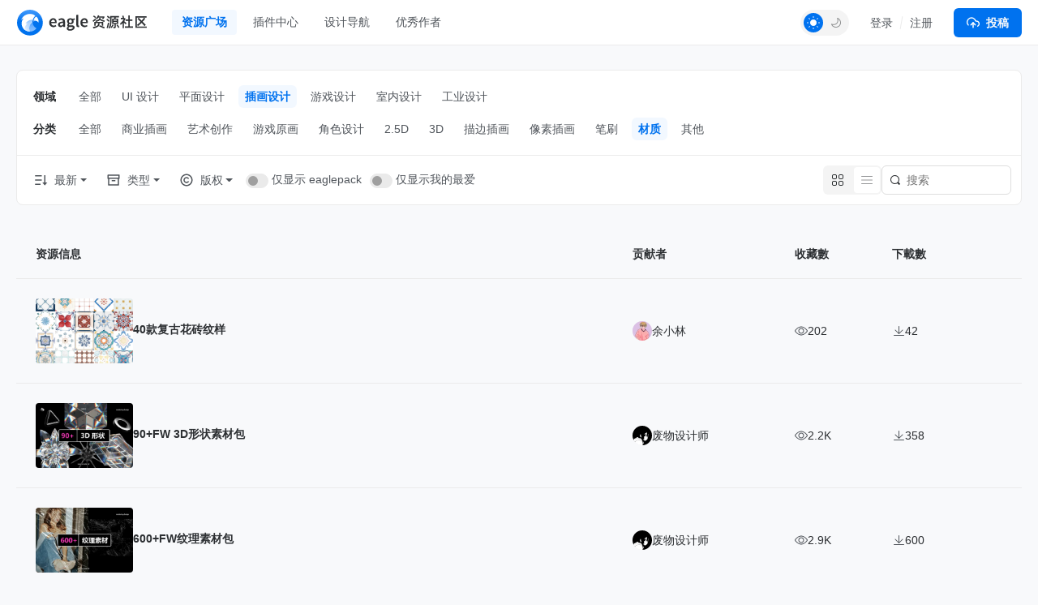

--- FILE ---
content_type: text/html; charset=UTF-8
request_url: https://community-cn.eagle.cool/resources/illustration/textures?view=list
body_size: 15682
content:
<!DOCTYPE html>
<html lang="zh-CN" theme="">

<head>
    <meta charset="UTF-8">
    <meta http-equiv="X-UA-Compatible" content="IE=edge">
    <meta name="viewport" content="width=device-width, initial-scale=1.0">
    <meta name="csrf-token" content="LbUlnDS6E0XLuzQY5BdMa7p9rWZrqh3Gj4sI5mKP" />
    <meta name="ir-site-verification-token" value="146617064">

    <title>材质灵感、素材 | Eagle 资源社区</title>

    <meta name="description" content="精挑细选的优质「材质」资源、设计灵感、素材免费下载，通通是业界设计师爱用的，满足不同设计阶段的学习、研究、使用等需求，帮助你提升设计工作生产力，在设计上更上一层楼！" />
    <meta name="og:title" content="材质灵感、素材 | Eagle 资源社区" />
    <meta name="og:description" content="精挑细选的优质「材质」资源、设计灵感、素材免费下载，通通是业界设计师爱用的，满足不同设计阶段的学习、研究、使用等需求，帮助你提升设计工作生产力，在设计上更上一层楼！" />
    <meta name="twitter:title"
        content="材质灵感、素材 | Eagle 资源社区" />

    <meta property="og:image" content="https://eagle-community.oss-cn-hongkong.aliyuncs.com/static/og-image.png">
<meta property="og:url" content="https://community-cn.eagle.cool/resources/illustration/textures?view=list">
<meta property="og:type" content="website">
<meta name="twitter:image" content="https://eagle-community.oss-cn-hongkong.aliyuncs.com/static/og-image.png">
<meta name="twitter:card" content="summary_large_image">
<meta name="twitter:site" content="@eagle_app">
    
    <link rel="canonical" href="https://community-cn.eagle.cool/resources/illustration/textures">

    <link rel="shortcut icon" href="https://community-cn.eagle.cool/favicon.png" type="image/x-icon">
    <link rel="stylesheet" href="/css/app.css?id=3b029c2c587e9dcca1b2" />

    <script>
        var gtagParams = {};
        const urlParams = new URLSearchParams(window.location.search);
        const theme = urlParams.get("theme");
        if (navigator.userAgent.indexOf("Electron") > -1) {
            document.querySelector("html").setAttribute("mode", "app");
            gtagParams = {
                campaign: {
                    'source': 'eagleapp',
                    'medium': 'embed',
                }
            }
        }
        if (theme) {
            document.querySelector("html").setAttribute("theme", theme);
            localStorage["theme"] = theme;
        } else {
            document.querySelector("html").setAttribute("theme", localStorage["theme"] || "light");
        }
    </script>
            
</head>

<body class="fixed-header ng-cloak" ng-app="communityApp">
    <header>
        <nav class="navbar navbar-expand-lg" role="navigation" ng-controller="NavController">
            <div class="nav-content">
                <a class="navbar-brand" href="/"></a>

                <button class="navbar-toggler" type="button" data-bs-toggle="collapse" data-bs-target="#navbarText"
                    aria-controls="navbarText" aria-expanded="false" aria-label="Toggle navigation">
                    <span class="navbar-toggler-icon"></span>
                </button>

                <button class="navbar-toggler" type="button" data-bs-toggle="dropdown" aria-expanded="false">
                    <span class="navbar-toggler-icon"></span>
                </button>
                <ul class="dropdown-menu" aria-labelledby="nav-dropdown-menu"
                    style="
                    margin-top: -10px;
                    right: 16px;
                    left: initial;
                    width:  160px;
                ">
                    <li>
                        <a class="dropdown-item "
                            href="https://community-cn.eagle.cool">首页</a>
                    </li>
                    <li>
                        <a class="dropdown-item active"
                            href="https://community-cn.eagle.cool/resources">资源广场</a>
                    </li>
                                            <li>
                            <a class="dropdown-item "
                                href="https://community-cn.eagle.cool/plugins">插件中心</a>
                        </li>
                                        <li><a class="dropdown-item "
                            href="https://community-cn.eagle.cool/tools">设计导航</a></li>
                    <li><a class="dropdown-item "
                            href="https://community-cn.eagle.cool/contributors">优秀作者</a></li>
                    <hr class="dropdown-divider">

                    <div class="guest" style="display: none">
                        <li><a class="dropdown-item" href="#" data-bs-toggle="modal"
                                data-bs-target="#loginModal">登录</a></li>
                        <li><a class="dropdown-item" href="#" data-bs-toggle="modal"
                                data-bs-target="#registerModal">注册</a></li>
                    </div>

                    <div class="auth" style="display: none">
                        <li>
                            <a class="dropdown-item" href="https://community-cn.eagle.cool/my">
                                个人主页
                            </a>
                        </li>
                        <li>
                            <a class="dropdown-item" href="https://community-cn.eagle.cool/my/settings/profile">
                                帐号设置
                            </a>
                        </li>
                        <li>
                            <hr class="dropdown-divider">
                        </li>
                        <li>
                            <a class="dropdown-item" href="https://community-cn.eagle.cool/logout">
                                登出
                            </a>
                        </li>
                    </div>
                </ul>

                <div class="collapse navbar-collapse" id="navbarText">
                    <ul class="navbar-nav nav-pills custom mb-2 mb-lg-0">
                        <li class="nav-item nav-drop">
                            <a class="nav-link active"
                                aria-current="page"
                                href="https://community-cn.eagle.cool/resources">资源广场</a>

                                                        <div class="nav-drop-content">
                                <div class="flex-container">
                                    <div class="categories">
                                                                                    <a class="category-item"
                                                ng-class="{'active': currentNavCategoryId == 1}"
                                                data-category-id="1" ng-mouseover="mouseover($event)"
                                                href="https://community-cn.eagle.cool/resources/ui">
                                                <img src="/images/resource/ui.svg" alt="UI 设计"
                                                    width="18" height="18">
                                                UI 设计
                                            </a>
                                                                                    <a class="category-item"
                                                ng-class="{'active': currentNavCategoryId == 2}"
                                                data-category-id="2" ng-mouseover="mouseover($event)"
                                                href="https://community-cn.eagle.cool/resources/graphic">
                                                <img src="/images/resource/graphic.svg" alt="平面设计"
                                                    width="18" height="18">
                                                平面设计
                                            </a>
                                                                                    <a class="category-item"
                                                ng-class="{'active': currentNavCategoryId == 3}"
                                                data-category-id="3" ng-mouseover="mouseover($event)"
                                                href="https://community-cn.eagle.cool/resources/illustration">
                                                <img src="/images/resource/illustration.svg" alt="插画设计"
                                                    width="18" height="18">
                                                插画设计
                                            </a>
                                                                                    <a class="category-item"
                                                ng-class="{'active': currentNavCategoryId == 4}"
                                                data-category-id="4" ng-mouseover="mouseover($event)"
                                                href="https://community-cn.eagle.cool/resources/game">
                                                <img src="/images/resource/game.svg" alt="游戏设计"
                                                    width="18" height="18">
                                                游戏设计
                                            </a>
                                                                                    <a class="category-item"
                                                ng-class="{'active': currentNavCategoryId == 5}"
                                                data-category-id="5" ng-mouseover="mouseover($event)"
                                                href="https://community-cn.eagle.cool/resources/interior">
                                                <img src="/images/resource/interior.svg" alt="室内设计"
                                                    width="18" height="18">
                                                室内设计
                                            </a>
                                                                                    <a class="category-item"
                                                ng-class="{'active': currentNavCategoryId == 6}"
                                                data-category-id="6" ng-mouseover="mouseover($event)"
                                                href="https://community-cn.eagle.cool/resources/industrial">
                                                <img src="/images/resource/id.svg" alt="工业设计"
                                                    width="18" height="18">
                                                工业设计
                                            </a>
                                                                            </div>
                                    <div class="subcategories">
                                                                                    <div class="category-item" data-category-id="1"
                                                ng-if="currentNavCategoryId == 1">
                                                <a class="subcategory-item"
                                                    href="https://community-cn.eagle.cool/resources/ui">
                                                    <span>全部</span>
                                                </a>
                                                                                                    <a class="subcategory-item"
                                                        href="https://community-cn.eagle.cool/resources/ui/mobile">
                                                        <span>移动 UI</span>
                                                    </a>
                                                                                                    <a class="subcategory-item"
                                                        href="https://community-cn.eagle.cool/resources/ui/web">
                                                        <span>网页 UI</span>
                                                    </a>
                                                                                                    <a class="subcategory-item"
                                                        href="https://community-cn.eagle.cool/resources/ui/interactions">
                                                        <span>交互动效</span>
                                                    </a>
                                                                                                    <a class="subcategory-item"
                                                        href="https://community-cn.eagle.cool/resources/ui/h5">
                                                        <span>H5</span>
                                                    </a>
                                                                                                    <a class="subcategory-item"
                                                        href="https://community-cn.eagle.cool/resources/ui/web-illustrations">
                                                        <span>网页插画</span>
                                                    </a>
                                                                                                    <a class="subcategory-item"
                                                        href="https://community-cn.eagle.cool/resources/ui/banners">
                                                        <span>横幅</span>
                                                    </a>
                                                                                                    <a class="subcategory-item"
                                                        href="https://community-cn.eagle.cool/resources/ui/icons">
                                                        <span>图标</span>
                                                    </a>
                                                                                                    <a class="subcategory-item"
                                                        href="https://community-cn.eagle.cool/resources/ui/wireframes">
                                                        <span>线框</span>
                                                    </a>
                                                                                                    <a class="subcategory-item"
                                                        href="https://community-cn.eagle.cool/resources/ui/ui-kits">
                                                        <span>UI Kits</span>
                                                    </a>
                                                                                                    <a class="subcategory-item"
                                                        href="https://community-cn.eagle.cool/resources/ui/mockups">
                                                        <span>样机</span>
                                                    </a>
                                                                                                    <a class="subcategory-item"
                                                        href="https://community-cn.eagle.cool/resources/ui/stock-images">
                                                        <span>图库</span>
                                                    </a>
                                                                                                    <a class="subcategory-item"
                                                        href="https://community-cn.eagle.cool/resources/ui/fonts">
                                                        <span>字体</span>
                                                    </a>
                                                                                                    <a class="subcategory-item"
                                                        href="https://community-cn.eagle.cool/resources/ui/others">
                                                        <span>其他</span>
                                                    </a>
                                                                                            </div>
                                                                                    <div class="category-item" data-category-id="2"
                                                ng-if="currentNavCategoryId == 2">
                                                <a class="subcategory-item"
                                                    href="https://community-cn.eagle.cool/resources/graphic">
                                                    <span>全部</span>
                                                </a>
                                                                                                    <a class="subcategory-item"
                                                        href="https://community-cn.eagle.cool/resources/graphic/packaging">
                                                        <span>包装</span>
                                                    </a>
                                                                                                    <a class="subcategory-item"
                                                        href="https://community-cn.eagle.cool/resources/graphic/print-products">
                                                        <span>印刷物</span>
                                                    </a>
                                                                                                    <a class="subcategory-item"
                                                        href="https://community-cn.eagle.cool/resources/graphic/social-media">
                                                        <span>新媒体</span>
                                                    </a>
                                                                                                    <a class="subcategory-item"
                                                        href="https://community-cn.eagle.cool/resources/graphic/banners">
                                                        <span>横幅</span>
                                                    </a>
                                                                                                    <a class="subcategory-item"
                                                        href="https://community-cn.eagle.cool/resources/graphic/posters">
                                                        <span>海报</span>
                                                    </a>
                                                                                                    <a class="subcategory-item"
                                                        href="https://community-cn.eagle.cool/resources/graphic/branding">
                                                        <span>品牌</span>
                                                    </a>
                                                                                                    <a class="subcategory-item"
                                                        href="https://community-cn.eagle.cool/resources/graphic/logos">
                                                        <span>LOGO</span>
                                                    </a>
                                                                                                    <a class="subcategory-item"
                                                        href="https://community-cn.eagle.cool/resources/graphic/business-cards">
                                                        <span>名片</span>
                                                    </a>
                                                                                                    <a class="subcategory-item"
                                                        href="https://community-cn.eagle.cool/resources/graphic/fonts">
                                                        <span>字体</span>
                                                    </a>
                                                                                                    <a class="subcategory-item"
                                                        href="https://community-cn.eagle.cool/resources/graphic/typography">
                                                        <span>字体设计</span>
                                                    </a>
                                                                                                    <a class="subcategory-item"
                                                        href="https://community-cn.eagle.cool/resources/graphic/mockups">
                                                        <span>样机</span>
                                                    </a>
                                                                                                    <a class="subcategory-item"
                                                        href="https://community-cn.eagle.cool/resources/graphic/templates">
                                                        <span>模板</span>
                                                    </a>
                                                                                                    <a class="subcategory-item"
                                                        href="https://community-cn.eagle.cool/resources/graphic/textures">
                                                        <span>材质</span>
                                                    </a>
                                                                                                    <a class="subcategory-item"
                                                        href="https://community-cn.eagle.cool/resources/graphic/icons">
                                                        <span>图标</span>
                                                    </a>
                                                                                                    <a class="subcategory-item"
                                                        href="https://community-cn.eagle.cool/resources/graphic/stock-images">
                                                        <span>图库</span>
                                                    </a>
                                                                                                    <a class="subcategory-item"
                                                        href="https://community-cn.eagle.cool/resources/graphic/others">
                                                        <span>其他</span>
                                                    </a>
                                                                                            </div>
                                                                                    <div class="category-item" data-category-id="3"
                                                ng-if="currentNavCategoryId == 3">
                                                <a class="subcategory-item"
                                                    href="https://community-cn.eagle.cool/resources/illustration">
                                                    <span>全部</span>
                                                </a>
                                                                                                    <a class="subcategory-item"
                                                        href="https://community-cn.eagle.cool/resources/illustration/commercial">
                                                        <span>商业插画</span>
                                                    </a>
                                                                                                    <a class="subcategory-item"
                                                        href="https://community-cn.eagle.cool/resources/illustration/artwork">
                                                        <span>艺术创作</span>
                                                    </a>
                                                                                                    <a class="subcategory-item"
                                                        href="https://community-cn.eagle.cool/resources/illustration/concept-art">
                                                        <span>游戏原画</span>
                                                    </a>
                                                                                                    <a class="subcategory-item"
                                                        href="https://community-cn.eagle.cool/resources/illustration/character-design">
                                                        <span>角色设计</span>
                                                    </a>
                                                                                                    <a class="subcategory-item"
                                                        href="https://community-cn.eagle.cool/resources/illustration/25d">
                                                        <span>2.5D</span>
                                                    </a>
                                                                                                    <a class="subcategory-item"
                                                        href="https://community-cn.eagle.cool/resources/illustration/3d">
                                                        <span>3D</span>
                                                    </a>
                                                                                                    <a class="subcategory-item"
                                                        href="https://community-cn.eagle.cool/resources/illustration/outline">
                                                        <span>描边插画</span>
                                                    </a>
                                                                                                    <a class="subcategory-item"
                                                        href="https://community-cn.eagle.cool/resources/illustration/pixel-art">
                                                        <span>像素插画</span>
                                                    </a>
                                                                                                    <a class="subcategory-item"
                                                        href="https://community-cn.eagle.cool/resources/illustration/brushes">
                                                        <span>笔刷</span>
                                                    </a>
                                                                                                    <a class="subcategory-item"
                                                        href="https://community-cn.eagle.cool/resources/illustration/textures">
                                                        <span>材质</span>
                                                    </a>
                                                                                                    <a class="subcategory-item"
                                                        href="https://community-cn.eagle.cool/resources/illustration/others">
                                                        <span>其他</span>
                                                    </a>
                                                                                            </div>
                                                                                    <div class="category-item" data-category-id="4"
                                                ng-if="currentNavCategoryId == 4">
                                                <a class="subcategory-item"
                                                    href="https://community-cn.eagle.cool/resources/game">
                                                    <span>全部</span>
                                                </a>
                                                                                                    <a class="subcategory-item"
                                                        href="https://community-cn.eagle.cool/resources/game/2d-assets">
                                                        <span>2D 素材</span>
                                                    </a>
                                                                                                    <a class="subcategory-item"
                                                        href="https://community-cn.eagle.cool/resources/game/3d-assets">
                                                        <span>3D 素材</span>
                                                    </a>
                                                                                                    <a class="subcategory-item"
                                                        href="https://community-cn.eagle.cool/resources/game/scene-design">
                                                        <span>场景设计</span>
                                                    </a>
                                                                                                    <a class="subcategory-item"
                                                        href="https://community-cn.eagle.cool/resources/game/character-design">
                                                        <span>角色设计</span>
                                                    </a>
                                                                                                    <a class="subcategory-item"
                                                        href="https://community-cn.eagle.cool/resources/game/concept-art">
                                                        <span>游戏原画</span>
                                                    </a>
                                                                                                    <a class="subcategory-item"
                                                        href="https://community-cn.eagle.cool/resources/game/vfx">
                                                        <span>特效设计</span>
                                                    </a>
                                                                                                    <a class="subcategory-item"
                                                        href="https://community-cn.eagle.cool/resources/game/game-ui">
                                                        <span>游戏 UI</span>
                                                    </a>
                                                                                                    <a class="subcategory-item"
                                                        href="https://community-cn.eagle.cool/resources/game/sound-effects">
                                                        <span>音效</span>
                                                    </a>
                                                                                                    <a class="subcategory-item"
                                                        href="https://community-cn.eagle.cool/resources/game/textures">
                                                        <span>材质</span>
                                                    </a>
                                                                                                    <a class="subcategory-item"
                                                        href="https://community-cn.eagle.cool/resources/game/others">
                                                        <span>其他</span>
                                                    </a>
                                                                                            </div>
                                                                                    <div class="category-item" data-category-id="5"
                                                ng-if="currentNavCategoryId == 5">
                                                <a class="subcategory-item"
                                                    href="https://community-cn.eagle.cool/resources/interior">
                                                    <span>全部</span>
                                                </a>
                                                                                                    <a class="subcategory-item"
                                                        href="https://community-cn.eagle.cool/resources/interior/residential">
                                                        <span>家装空间</span>
                                                    </a>
                                                                                                    <a class="subcategory-item"
                                                        href="https://community-cn.eagle.cool/resources/interior/commercial">
                                                        <span>商业空间</span>
                                                    </a>
                                                                                                    <a class="subcategory-item"
                                                        href="https://community-cn.eagle.cool/resources/interior/restaurants">
                                                        <span>餐饮空间</span>
                                                    </a>
                                                                                                    <a class="subcategory-item"
                                                        href="https://community-cn.eagle.cool/resources/interior/hotels">
                                                        <span>酒店空间</span>
                                                    </a>
                                                                                                    <a class="subcategory-item"
                                                        href="https://community-cn.eagle.cool/resources/interior/exhibits">
                                                        <span>展陈设计</span>
                                                    </a>
                                                                                                    <a class="subcategory-item"
                                                        href="https://community-cn.eagle.cool/resources/interior/landscape">
                                                        <span>景观设计</span>
                                                    </a>
                                                                                                    <a class="subcategory-item"
                                                        href="https://community-cn.eagle.cool/resources/interior/educational">
                                                        <span>教育空间</span>
                                                    </a>
                                                                                                    <a class="subcategory-item"
                                                        href="https://community-cn.eagle.cool/resources/interior/decors">
                                                        <span>软装家具</span>
                                                    </a>
                                                                                                    <a class="subcategory-item"
                                                        href="https://community-cn.eagle.cool/resources/interior/3d-models">
                                                        <span>3D 模型</span>
                                                    </a>
                                                                                                    <a class="subcategory-item"
                                                        href="https://community-cn.eagle.cool/resources/interior/textures">
                                                        <span>材质</span>
                                                    </a>
                                                                                                    <a class="subcategory-item"
                                                        href="https://community-cn.eagle.cool/resources/interior/others">
                                                        <span>其他</span>
                                                    </a>
                                                                                            </div>
                                                                                    <div class="category-item" data-category-id="6"
                                                ng-if="currentNavCategoryId == 6">
                                                <a class="subcategory-item"
                                                    href="https://community-cn.eagle.cool/resources/industrial">
                                                    <span>全部</span>
                                                </a>
                                                                                                    <a class="subcategory-item"
                                                        href="https://community-cn.eagle.cool/resources/industrial/transportation">
                                                        <span>交通工具</span>
                                                    </a>
                                                                                                    <a class="subcategory-item"
                                                        href="https://community-cn.eagle.cool/resources/industrial/equipment">
                                                        <span>设备仪器</span>
                                                    </a>
                                                                                                    <a class="subcategory-item"
                                                        href="https://community-cn.eagle.cool/resources/industrial/housewares">
                                                        <span>生活用品</span>
                                                    </a>
                                                                                                    <a class="subcategory-item"
                                                        href="https://community-cn.eagle.cool/resources/industrial/electronics">
                                                        <span>电子产品</span>
                                                    </a>
                                                                                                    <a class="subcategory-item"
                                                        href="https://community-cn.eagle.cool/resources/industrial/hci">
                                                        <span>人机交互</span>
                                                    </a>
                                                                                                    <a class="subcategory-item"
                                                        href="https://community-cn.eagle.cool/resources/industrial/furniture">
                                                        <span>家具</span>
                                                    </a>
                                                                                                    <a class="subcategory-item"
                                                        href="https://community-cn.eagle.cool/resources/industrial/toys">
                                                        <span>玩具</span>
                                                    </a>
                                                                                                    <a class="subcategory-item"
                                                        href="https://community-cn.eagle.cool/resources/industrial/others">
                                                        <span>其他</span>
                                                    </a>
                                                                                            </div>
                                                                            </div>
                                </div>
                            </div>
                        </li>
                                                    <li class="nav-item">
                                <a class="nav-link "
                                    href="https://community-cn.eagle.cool/plugins">插件中心</a>
                            </li>
                                                <li class="nav-item">
                            <a class="nav-link "
                                href="https://community-cn.eagle.cool/tools">设计导航</a>
                        </li>
                        <li class="nav-item">
                            <a class="nav-link "
                                href="https://community-cn.eagle.cool/contributors">优秀作者</a>
                        </li>
                    </ul>
                    <span class="navbar-right">

                        
                        <div class="auth" style="display: none">
                            <div class="theme-toggle"></div>
                            <div class="dropdown d-inline-block avatar-menu">
                                <button class="btn btn-link dropdown-toggle p-0" id="nav-dropdown-menu"
                                    data-bs-toggle="dropdown" aria-expanded="false">
                                    <avatar class="rounded-circle avatar text-avatar" style="display: none;"
                                        data-name=""></avatar>

                                    <img width="36" height="36" class="rounded-circle avatar img-avatar"
                                        style="display: none;">

                                </button>
                                <ul class="dropdown-menu" aria-labelledby="nav-dropdown-menu"
                                    style="right: 0; left: auto; top: calc(100% + 5px);">
                                    <li>
                                        <a class="dropdown-item" href="https://community-cn.eagle.cool/my">
                                            <svg xmlns="http://www.w3.org/2000/svg" width="16" height="16"
                                                viewBox="0 0 24 24" fill="none" stroke="#747c83" stroke-width="2"
                                                stroke-linecap="round" stroke-linejoin="round"
                                                class="feather feather-home">
                                                <path d="M3 9l9-7 9 7v11a2 2 0 0 1-2 2H5a2 2 0 0 1-2-2z"></path>
                                                <polyline points="9 22 9 12 15 12 15 22"></polyline>
                                            </svg>
                                            个人主页
                                        </a>
                                    </li>
                                    <li>
                                        <a class="dropdown-item" href="https://community-cn.eagle.cool/my/settings/profile">
                                            <svg xmlns="http://www.w3.org/2000/svg" width="16" height="16"
                                                viewBox="0 0 24 24" fill="none" stroke="#747c83" stroke-width="2"
                                                stroke-linecap="round" stroke-linejoin="round"
                                                class="feather feather-settings">
                                                <circle cx="12" cy="12" r="3"></circle>
                                                <path
                                                    d="M19.4 15a1.65 1.65 0 0 0 .33 1.82l.06.06a2 2 0 0 1 0 2.83 2 2 0 0 1-2.83 0l-.06-.06a1.65 1.65 0 0 0-1.82-.33 1.65 1.65 0 0 0-1 1.51V21a2 2 0 0 1-2 2 2 2 0 0 1-2-2v-.09A1.65 1.65 0 0 0 9 19.4a1.65 1.65 0 0 0-1.82.33l-.06.06a2 2 0 0 1-2.83 0 2 2 0 0 1 0-2.83l.06-.06a1.65 1.65 0 0 0 .33-1.82 1.65 1.65 0 0 0-1.51-1H3a2 2 0 0 1-2-2 2 2 0 0 1 2-2h.09A1.65 1.65 0 0 0 4.6 9a1.65 1.65 0 0 0-.33-1.82l-.06-.06a2 2 0 0 1 0-2.83 2 2 0 0 1 2.83 0l.06.06a1.65 1.65 0 0 0 1.82.33H9a1.65 1.65 0 0 0 1-1.51V3a2 2 0 0 1 2-2 2 2 0 0 1 2 2v.09a1.65 1.65 0 0 0 1 1.51 1.65 1.65 0 0 0 1.82-.33l.06-.06a2 2 0 0 1 2.83 0 2 2 0 0 1 0 2.83l-.06.06a1.65 1.65 0 0 0-.33 1.82V9a1.65 1.65 0 0 0 1.51 1H21a2 2 0 0 1 2 2 2 2 0 0 1-2 2h-.09a1.65 1.65 0 0 0-1.51 1z">
                                                </path>
                                            </svg>
                                            帐号设置
                                        </a>
                                    </li>
                                    <li>
                                        <hr class="dropdown-divider">
                                    </li>
                                    <li>
                                        <a class="dropdown-item" href="https://community-cn.eagle.cool/logout">
                                            <svg xmlns="http://www.w3.org/2000/svg" width="16" height="16"
                                                viewBox="0 0 24 24" fill="none" stroke="#747c83" stroke-width="2"
                                                stroke-linecap="round" stroke-linejoin="round"
                                                class="feather feather-log-out">
                                                <path d="M9 21H5a2 2 0 0 1-2-2V5a2 2 0 0 1 2-2h4"></path>
                                                <polyline points="16 17 21 12 16 7"></polyline>
                                                <line x1="21" y1="12" x2="9" y2="12">
                                                </line>
                                            </svg>
                                            登出
                                        </a>
                                    </li>
                                </ul>
                            </div>

                            
                            <div class="submit-button-component">
    <a href="#" id="submit-resource-btn" role="button" class="btn btn-primary text-light dropdown-select"
        data-bs-toggle="dropdown" aria-expanded="false">
        <div class="button">
            <i class="custom-icon submit-icon bg-white"></i>
            投稿
        </div>
    </a>
    <ul class="dropdown-menu submit-dropdown-menu" aria-labelledby="submit-resource-btn"
        style="right: 0; left: auto; top: calc(100% + 5px);">
        <li>
            <a class="dropdown-item" href="https://community-cn.eagle.cool/my/resource/publish">
                <div class="icon-box">
                    <i class="custom-icon submit-resource-icon"></i>
                </div>
                <div>
                    <div class="heading">投稿资源</div>
                    <div class="heading-info">分享你精选的资源包或资源链接</div>
                </div>
            </a>
        </li>
        <li>
            <a class="dropdown-item create-navigation" href="#">
                <div class="icon-box">
                    <i class="custom-icon submit-navigation-icon"></i>
                </div>
                <div>
                    <div class="heading">投稿导航</div>
                    <div class="heading-info">分享你收藏的设计网站或工具</div>
                </div>
            </a>
        </li>
                <li>
            <a class="dropdown-item" href="https://community-cn.eagle.cool/my/plugin/publish">
                <div class="icon-box">
                    <i class="custom-icon submit-plugin-icon"></i>
                </div>
                <div>
                    <div class="heading">投稿插件</div>
                    <div class="heading-info">分享你研发的插件</div>
                </div>
            </a>
        </li>
            </ul>

</div>
                        </div>


                        <div class="guest" style="display: none">
                            <div class="theme-toggle"></div>
                            <div class="signup-btns">
                                <a href="#" data-bs-toggle="modal"
                                    data-bs-target="#loginModal">登录</a>
                                <div class="separator"></div>
                                <a href="#" data-bs-toggle="modal"
                                    data-bs-target="#registerModal">注册</a>
                            </div>
                            <a id="submit-resource-btn" class="btn btn-primary text-light" href="#"
                                data-bs-toggle="modal" data-bs-target="#loginModal">
                                <svg xmlns="http://www.w3.org/2000/svg" width="16" height="16"
                                    viewBox="0 0 24 24" fill="none" stroke="#ffffff" stroke-width="2"
                                    stroke-linecap="round" stroke-linejoin="round"
                                    class="feather feather-upload-cloud">
                                    <polyline points="16 16 12 12 8 16"></polyline>
                                    <line x1="12" y1="12" x2="12" y2="21"></line>
                                    <path d="M20.39 18.39A5 5 0 0 0 18 9h-1.26A8 8 0 1 0 3 16.3"></path>
                                    <polyline points="16 16 12 12 8 16"></polyline>
                                </svg>投稿
                            </a>
                        </div>


                    </span>
                </div>
            </div>
        </nav>
    </header>


        <div class="page-container resources-page">
        <h1 class="h1">材质灵感、素材</h1>
        <div class="content">
            
            <div class="filter-panel-mobile">
                <div class="row">
                    <div class="col-12">
                        <form class="filter" action="https://community-cn.eagle.cool/resources/illustration/textures?view=list" method="GET">
                            <input class="search-input" type="search" placeholder="搜索" name="search" value="">
                        </form>
                    </div>
                </div>
                <div class="filters-row">
                    <div class="dropdown-filter">
                        <!-- 主分類 -->
                        <button id="resources-categries-dropdown" class="dropdown-select dropdown-select-menu-toggle" data-bs-toggle="dropdown" aria-expanded="false">
                                                            插画设计
                                                    </button>

                        <ul class="dropdown-menu dropdown-select-menu" aria-labelledby="resources-categries-dropdown">
                            <li><a href="https://community-cn.eagle.cool/resources" class="dropdown-item item">全部</a></li>

                                                                                            <li><a href="https://community-cn.eagle.cool/resources/ui" class="dropdown-item item">
                                        UI 设计</a></li>
                                                                                            <li><a href="https://community-cn.eagle.cool/resources/graphic" class="dropdown-item item">
                                        平面设计</a></li>
                                                                                            <li><a href="https://community-cn.eagle.cool/resources/illustration" class="dropdown-item item">
                                        插画设计</a></li>
                                                                                            <li><a href="https://community-cn.eagle.cool/resources/game" class="dropdown-item item">
                                        游戏设计</a></li>
                                                                                            <li><a href="https://community-cn.eagle.cool/resources/interior" class="dropdown-item item">
                                        室内设计</a></li>
                                                                                            <li><a href="https://community-cn.eagle.cool/resources/industrial" class="dropdown-item item">
                                        工业设计</a></li>
                                                    </ul>
                    </div>
                    <div class="dropdown-filter">
                        <!-- 子分類（移動端顯示） -->
                        <button id="subcategory-dropdown" class="d-lg-none dropdown-select dropdown-select-menu-toggle" data-bs-toggle="dropdown" aria-expanded="false">
                                                            材质
                                                    </button>

                        <ul class="dropdown-menu dropdown-select-menu" aria-labelledby="subcategory-dropdown">
                                                                                                                                    <li><a href="https://community-cn.eagle.cool/resources/illustration/all" class="dropdown-item item">
                                            全部
                                        </a></li>
                                                                                                        <li><a href="https://community-cn.eagle.cool/resources/illustration/commercial" class="dropdown-item item">
                                            商业插画
                                        </a></li>
                                                                                                        <li><a href="https://community-cn.eagle.cool/resources/illustration/artwork" class="dropdown-item item">
                                            艺术创作
                                        </a></li>
                                                                                                        <li><a href="https://community-cn.eagle.cool/resources/illustration/concept-art" class="dropdown-item item">
                                            游戏原画
                                        </a></li>
                                                                                                        <li><a href="https://community-cn.eagle.cool/resources/illustration/character-design" class="dropdown-item item">
                                            角色设计
                                        </a></li>
                                                                                                        <li><a href="https://community-cn.eagle.cool/resources/illustration/25d" class="dropdown-item item">
                                            2.5D
                                        </a></li>
                                                                                                        <li><a href="https://community-cn.eagle.cool/resources/illustration/3d" class="dropdown-item item">
                                            3D
                                        </a></li>
                                                                                                        <li><a href="https://community-cn.eagle.cool/resources/illustration/outline" class="dropdown-item item">
                                            描边插画
                                        </a></li>
                                                                                                        <li><a href="https://community-cn.eagle.cool/resources/illustration/pixel-art" class="dropdown-item item">
                                            像素插画
                                        </a></li>
                                                                                                        <li><a href="https://community-cn.eagle.cool/resources/illustration/brushes" class="dropdown-item item">
                                            笔刷
                                        </a></li>
                                                                                                        <li><a href="https://community-cn.eagle.cool/resources/illustration/textures" class="dropdown-item item">
                                            材质
                                        </a></li>
                                                                                                        <li><a href="https://community-cn.eagle.cool/resources/illustration/others" class="dropdown-item item">
                                            其他
                                        </a></li>
                                                                                    </ul>
                    </div>
                    <div class="dropdown-filter">
                        <button class="d-lg-none dropdown-select dropdown-select-menu-toggle" data-bs-toggle="dropdown" aria-expanded="false">
                                                                最新
                                                    </button>

                        <ul class="dropdown-menu dropdown-select-menu" aria-labelledby="subcategory-dropdown">
                            <li>
                                <a class="dropdown-item" href="https://community-cn.eagle.cool/resources/illustration/textures?view=list">最新</a>
                            </li>
                            <li>
                                <a class="dropdown-item" href="https://community-cn.eagle.cool/resources/illustration/textures?view=list&amp;orderby=oldest">最旧</a>
                            </li>
                            <li>
                                <a class="dropdown-item" href="https://community-cn.eagle.cool/resources/illustration/textures?view=list&amp;orderby=views">浏览数</a>
                            </li>
                            <li>
                                <a class="dropdown-item" href="https://community-cn.eagle.cool/resources/illustration/textures?view=list&amp;orderby=downloads">下载数</a>
                            </li>
                            <li>
                                <a class="dropdown-item" href="https://community-cn.eagle.cool/resources/illustration/textures?view=list&amp;orderby=likes">收藏数</a>
                            </li>
                            <li>
                                <a class="dropdown-item" href="https://community-cn.eagle.cool/resources/illustration/textures?view=list&amp;orderby=recommend">精选</a>
                            </li>
                        </ul>
                    </div>
                    
                    <div class="dropdown-filter">
                        <button class="d-lg-none dropdown-select dropdown-select-menu-toggle" data-bs-toggle="dropdown" aria-expanded="false">
                                                                类型
                                                    </button>

                        <ul class="dropdown-menu dropdown-select-menu" aria-labelledby="subcategory-dropdown">
                            <li>
                                <a class="dropdown-item" href="https://community-cn.eagle.cool/resources/illustration/textures?view=list">全部</a>
                            </li>
                            <li>
                                <a class="dropdown-item" href="https://community-cn.eagle.cool/resources/illustration/textures?view=list&amp;type=ideas">灵感参考</a>
                            </li>
                            <li>
                                <a class="dropdown-item" href="https://community-cn.eagle.cool/resources/illustration/textures?view=list&amp;type=assets">素材分享</a>
                            </li>
                        </ul>
                    </div>

                    <div class="dropdown-filter">
                        <button class="d-lg-none dropdown-select dropdown-select-menu-toggle" data-bs-toggle="dropdown" aria-expanded="false">
                                                                版权
                                                    </button>

                        <ul class="dropdown-menu dropdown-select-menu" aria-labelledby="subcategory-dropdown">
                            <li>
                                <a class="dropdown-item" href="https://community-cn.eagle.cool/resources/illustration/textures?view=list">全部</a>
                            </li>
                            <li>
                                <a class="dropdown-item" href="https://community-cn.eagle.cool/resources/illustration/textures?view=list&amp;license=commercial">免费商用</a>
                            </li>
                            <li>
                                <a class="dropdown-item" href="https://community-cn.eagle.cool/resources/illustration/textures?view=list&amp;license=education">仅供学术及教育目的</a>
                            </li>
                        </ul>
                    </div>


                </div>
            </div>

            
            <div class="filter-panel">
                <div class="filter-categories">
                    <div class="filter-category">
                        <div class="filter-category-label">领域</div>
                        <div class="filter-category-items">
                            <a href="https://community-cn.eagle.cool/resources?view=list" class="filter-category-item ">全部</a>

                                                                                            <a href="https://community-cn.eagle.cool/resources/ui?view=list" class="filter-category-item ">
                                    UI 设计</a>
                                                                                            <a href="https://community-cn.eagle.cool/resources/graphic?view=list" class="filter-category-item ">
                                    平面设计</a>
                                                                                            <a href="https://community-cn.eagle.cool/resources/illustration?view=list" class="filter-category-item active">
                                    插画设计</a>
                                                                                            <a href="https://community-cn.eagle.cool/resources/game?view=list" class="filter-category-item ">
                                    游戏设计</a>
                                                                                            <a href="https://community-cn.eagle.cool/resources/interior?view=list" class="filter-category-item ">
                                    室内设计</a>
                                                                                            <a href="https://community-cn.eagle.cool/resources/industrial?view=list" class="filter-category-item ">
                                    工业设计</a>
                                                    </div>
                    </div>
                    <div class="filter-category">
                        <div class="filter-category-label">分类</div>
                        <div class="filter-category-items">
                                                                                                                                    <a href="https://community-cn.eagle.cool/resources/illustration/all?view=list" class="filter-category-item ">
                                        全部
                                    </a>
                                                                                                        <a href="https://community-cn.eagle.cool/resources/illustration/commercial?view=list" class="filter-category-item ">
                                        商业插画
                                    </a>
                                                                                                        <a href="https://community-cn.eagle.cool/resources/illustration/artwork?view=list" class="filter-category-item ">
                                        艺术创作
                                    </a>
                                                                                                        <a href="https://community-cn.eagle.cool/resources/illustration/concept-art?view=list" class="filter-category-item ">
                                        游戏原画
                                    </a>
                                                                                                        <a href="https://community-cn.eagle.cool/resources/illustration/character-design?view=list" class="filter-category-item ">
                                        角色设计
                                    </a>
                                                                                                        <a href="https://community-cn.eagle.cool/resources/illustration/25d?view=list" class="filter-category-item ">
                                        2.5D
                                    </a>
                                                                                                        <a href="https://community-cn.eagle.cool/resources/illustration/3d?view=list" class="filter-category-item ">
                                        3D
                                    </a>
                                                                                                        <a href="https://community-cn.eagle.cool/resources/illustration/outline?view=list" class="filter-category-item ">
                                        描边插画
                                    </a>
                                                                                                        <a href="https://community-cn.eagle.cool/resources/illustration/pixel-art?view=list" class="filter-category-item ">
                                        像素插画
                                    </a>
                                                                                                        <a href="https://community-cn.eagle.cool/resources/illustration/brushes?view=list" class="filter-category-item ">
                                        笔刷
                                    </a>
                                                                                                        <a href="https://community-cn.eagle.cool/resources/illustration/textures?view=list" class="filter-category-item active">
                                        材质
                                    </a>
                                                                                                        <a href="https://community-cn.eagle.cool/resources/illustration/others?view=list" class="filter-category-item ">
                                        其他
                                    </a>
                                                                                    </div>
                    </div>
                </div>
                <div class="line"></div>
                <div class="filter-advanced">
                    <div class="left">
                        <div class="dropdown filter-select">
                            <a href="#" class="dropdown-toggle " id="nav-dropdown-menu" data-bs-toggle="dropdown">
                                <div class="mask-icon" style="-webkit-mask: url(https://community-cn.eagle.cool/images/icon/resources/orderby.svg"></div>
                                                                        最新
                                                            </a>
                            <ul class="dropdown-menu" aria-labelledby="nav-dropdown-menu" data-bs-popper="none">
                                <li>
                                    <a class="dropdown-item" href="https://community-cn.eagle.cool/resources/illustration/textures?view=list">最新</a>
                                </li>

                                <li>
                                    <a class="dropdown-item" href="https://community-cn.eagle.cool/resources/illustration/textures?view=list&amp;orderby=oldest">最旧</a>
                                </li>

                                <li>
                                    <a class="dropdown-item" href="https://community-cn.eagle.cool/resources/illustration/textures?view=list&amp;orderby=views">浏览数</a>
                                </li>

                                <li>
                                    <a class="dropdown-item" href="https://community-cn.eagle.cool/resources/illustration/textures?view=list&amp;orderby=downloads">下载数</a>
                                </li>

                                <li>
                                    <a class="dropdown-item" href="https://community-cn.eagle.cool/resources/illustration/textures?view=list&amp;orderby=likes">收藏数</a>
                                </li>

                                <li>
                                    <a class="dropdown-item" href="https://community-cn.eagle.cool/resources/illustration/textures?view=list&amp;orderby=recommend">精选</a>
                                </li>

                            </ul>
                        </div>
                        <div class="dropdown filter-select">
                            <a href="#" class="dropdown-toggle " id="nav-dropdown-menu" data-bs-toggle="dropdown">
                                <div class="mask-icon" style="-webkit-mask: url(https://community-cn.eagle.cool/images/icon/resources/type.svg)"></div>
                                                                        类型
                                                            </a>
                            <ul class="dropdown-menu" aria-labelledby="nav-dropdown-menu" data-bs-popper="none">
                                <li>
                                    <a class="dropdown-item" href="https://community-cn.eagle.cool/resources/illustration/textures?view=list">全部</a>
                                </li>
                                <li>
                                    <a class="dropdown-item" href="https://community-cn.eagle.cool/resources/illustration/textures?view=list&amp;type=ideas">灵感参考</a>
                                </li>
                                <li>
                                    <a class="dropdown-item" href="https://community-cn.eagle.cool/resources/illustration/textures?view=list&amp;type=assets">素材分享</a>
                                </li>
                            </ul>
                        </div>
                        <div class="dropdown filter-select">
                            <a href="#" class="dropdown-toggle " id="nav-dropdown-menu" data-bs-toggle="dropdown">
                                <div class="mask-icon" style="-webkit-mask: url(https://community-cn.eagle.cool/images/icon/resources/copyrights.svg"></div>
                                                                        版权
                                                            </a>
                            <ul class="dropdown-menu" aria-labelledby="nav-dropdown-menu" data-bs-popper="none">
                                <li>
                                    <a class="dropdown-item" href="https://community-cn.eagle.cool/resources/illustration/textures?view=list">全部</a>
                                </li>
                                <li>
                                    <a class="dropdown-item" href="https://community-cn.eagle.cool/resources/illustration/textures?view=list&amp;license=commercial">免费商用</a>
                                </li>
                                <li>
                                    <a class="dropdown-item" href="https://community-cn.eagle.cool/resources/illustration/textures?view=list&amp;license=education">仅供学术及教育目的</a>
                                </li>
                            </ul>
                        </div>



                        
                        <a href="https://community-cn.eagle.cool/resources/illustration/textures?view=list&amp;eaglepack=1" class="form-check form-switch filter-toggle">
                            <input class="form-check-input" type="checkbox" >
                            仅显示 eaglepack
                        </a>

                        
                        <a href="https://community-cn.eagle.cool/resources/illustration/textures?view=list&amp;favorite=1" class="form-check form-switch filter-toggle auth" style="display: none;">
                            <input class="form-check-input" type="checkbox" >
                            仅显示我的最爱
                        </a>
                        <a href="https://community-cn.eagle.cool/resources/illustration/textures?view=list&amp;favorite=1" class="form-check form-switch filter-toggle guest" data-bs-toggle="modal" data-bs-target="#loginModal">
                            <input class="form-check-input" type="checkbox">
                            仅显示我的最爱
                        </a>
                    </div>
                    <div class="right">
                                                <a class="switch-link" href="?view=grid">
                            <span class="link-item ">
                                <i class="custom-icon gridview"></i>
                            </span>
                            <span class="link-item active">
                                <i class="custom-icon listview"></i>
                            </span>
                        </a>
                        <form class="filter" action="https://community-cn.eagle.cool/resources/illustration/textures?view=list" method="GET">
                            <input class="search-input" type="search" placeholder="搜索" name="search" value="">
                        </form>
                    </div>
                </div>
            </div>

            <div class="data-panel">
                                    <div class="resource-viewer">
            
                            <div class="list-view-table">
                <div class="table-header">
                    <div class="table-row">
                        <div class="table-col info">资源信息</div>
                        							<div class="table-col author">贡献者</div>
                                                <div class="table-col meta">收藏數</div>
                        <div class="table-col meta">下載數</div>
                        <div class="table-col meta-striped"></div>
                    </div>
                </div>

                <div class="table-body">
                                                                    <div class="resource table-row">
                            <a class="inner-row" href="https://community-cn.eagle.cool/resource/b9265df3-574e-4d2c-acef-337669492e22?categoryId=3&amp;subcategoryId=23">
                                <div class="table-col info">
                                    <div class="thumb">
                                        <picture>
    <source type="image/webp" data-srcset="https://oss-community.eagle.cool/resource/thumb/b9265df3-574e-4d2c-acef-337669492e22.webp?x-oss-process=image/format,webp/sharpen,100/resize,w_664">
    <source type="image/jpeg" data-srcset="https://oss-community.eagle.cool/resource/thumb/b9265df3-574e-4d2c-acef-337669492e22.webp?x-oss-process=image/format,jpg/sharpen,100/resize,w_664">
    <img class="thumbnail lazyload" data-src="https://oss-community.eagle.cool/resource/thumb/b9265df3-574e-4d2c-acef-337669492e22.webp?x-oss-process=image/format,webp/sharpen,100/resize,w_664" alt="40款复古花砖纹样">
</picture>                                    </div>
                                    <div class="copy">
                                        <div class="name">40款复古花砖纹样</div>
                                    </div>
                                </div>
                                                                    <div class="table-col author">
										<div class="avatar">
            <img class="lazyload" data-src="https://oss-community.eagle.cool/avatars/70452768-92fd-47db-925c-b9c20e808753.webp?x-oss-process=image/format,webp/sharpen,100/resize,w_48" width="24" height="24" alt="余小林">
    </div>
										<div class="name">余小林</div>
                                    </div>
                                                                <div class="table-col meta">
                                                                            <i class="custom-icon view bg-gray"></i>
                                                                        202
                                </div>
                                <div class="table-col meta">
                                                                            <i class="custom-icon download bg-gray"></i>
                                                                        42
                                </div>
                            </a>

                            <div class="table-col meta-striped">
                                <div class="like-menu auth" like-resource data-resource-id="b9265df3-574e-4d2c-acef-337669492e22" style="display: none;">
            <span class="heart-animation-large"></span>
        </div>
        <div class="like-menu guest" like-resource data-resource-id="b9265df3-574e-4d2c-acef-337669492e22" data-bs-toggle="modal" data-bs-target="#loginModal">
            <span class="heart-animation-large"></span>
        </div>
                                </div>
                        </div>
                                                                    <div class="resource table-row">
                            <a class="inner-row" href="https://community-cn.eagle.cool/resource/8b61671b-9a00-47a6-bd72-a40cdade0d99?categoryId=3&amp;subcategoryId=23">
                                <div class="table-col info">
                                    <div class="thumb">
                                        <picture>
    <source type="image/webp" data-srcset="https://oss-community.eagle.cool/resource/thumb/8b61671b-9a00-47a6-bd72-a40cdade0d99.webp?x-oss-process=image/format,webp/sharpen,100/resize,w_664">
    <source type="image/jpeg" data-srcset="https://oss-community.eagle.cool/resource/thumb/8b61671b-9a00-47a6-bd72-a40cdade0d99.webp?x-oss-process=image/format,jpg/sharpen,100/resize,w_664">
    <img class="thumbnail lazyload" data-src="https://oss-community.eagle.cool/resource/thumb/8b61671b-9a00-47a6-bd72-a40cdade0d99.webp?x-oss-process=image/format,webp/sharpen,100/resize,w_664" alt="90+FW 3D形状素材包">
</picture>                                    </div>
                                    <div class="copy">
                                        <div class="name">90+FW 3D形状素材包</div>
                                    </div>
                                </div>
                                                                    <div class="table-col author">
										<div class="avatar">
            <img class="lazyload" data-src="https://oss-community.eagle.cool/avatars/0c1cc9d0-986d-49c1-a6cf-b7f7e5f41454.webp?x-oss-process=image/format,webp/sharpen,100/resize,w_48" width="24" height="24" alt="废物设计师">
    </div>
										<div class="name">废物设计师</div>
                                    </div>
                                                                <div class="table-col meta">
                                                                            <i class="custom-icon view bg-gray"></i>
                                                                        2.2K
                                </div>
                                <div class="table-col meta">
                                                                            <i class="custom-icon download bg-gray"></i>
                                                                        358
                                </div>
                            </a>

                            <div class="table-col meta-striped">
                                <div class="like-menu auth" like-resource data-resource-id="8b61671b-9a00-47a6-bd72-a40cdade0d99" style="display: none;">
            <span class="heart-animation-large"></span>
        </div>
        <div class="like-menu guest" like-resource data-resource-id="8b61671b-9a00-47a6-bd72-a40cdade0d99" data-bs-toggle="modal" data-bs-target="#loginModal">
            <span class="heart-animation-large"></span>
        </div>
                                </div>
                        </div>
                                                                    <div class="resource table-row">
                            <a class="inner-row" href="https://community-cn.eagle.cool/resource/c00c009f-4aef-47d4-a646-4f9bb8841ae0?categoryId=3&amp;subcategoryId=23">
                                <div class="table-col info">
                                    <div class="thumb">
                                        <picture>
    <source type="image/webp" data-srcset="https://oss-community.eagle.cool/resource/thumb/c00c009f-4aef-47d4-a646-4f9bb8841ae0.webp?x-oss-process=image/format,webp/sharpen,100/resize,w_664">
    <source type="image/jpeg" data-srcset="https://oss-community.eagle.cool/resource/thumb/c00c009f-4aef-47d4-a646-4f9bb8841ae0.webp?x-oss-process=image/format,jpg/sharpen,100/resize,w_664">
    <img class="thumbnail lazyload" data-src="https://oss-community.eagle.cool/resource/thumb/c00c009f-4aef-47d4-a646-4f9bb8841ae0.webp?x-oss-process=image/format,webp/sharpen,100/resize,w_664" alt="600+FW纹理素材包">
</picture>                                    </div>
                                    <div class="copy">
                                        <div class="name">600+FW纹理素材包</div>
                                    </div>
                                </div>
                                                                    <div class="table-col author">
										<div class="avatar">
            <img class="lazyload" data-src="https://oss-community.eagle.cool/avatars/0c1cc9d0-986d-49c1-a6cf-b7f7e5f41454.webp?x-oss-process=image/format,webp/sharpen,100/resize,w_48" width="24" height="24" alt="废物设计师">
    </div>
										<div class="name">废物设计师</div>
                                    </div>
                                                                <div class="table-col meta">
                                                                            <i class="custom-icon view bg-gray"></i>
                                                                        2.9K
                                </div>
                                <div class="table-col meta">
                                                                            <i class="custom-icon download bg-gray"></i>
                                                                        600
                                </div>
                            </a>

                            <div class="table-col meta-striped">
                                <div class="like-menu auth" like-resource data-resource-id="c00c009f-4aef-47d4-a646-4f9bb8841ae0" style="display: none;">
            <span class="heart-animation-large"></span>
        </div>
        <div class="like-menu guest" like-resource data-resource-id="c00c009f-4aef-47d4-a646-4f9bb8841ae0" data-bs-toggle="modal" data-bs-target="#loginModal">
            <span class="heart-animation-large"></span>
        </div>
                                </div>
                        </div>
                                                                    <div class="resource table-row">
                            <a class="inner-row" href="https://community-cn.eagle.cool/resource/e05d21f4-3499-4f80-bb66-6c7a956c58cb?categoryId=3&amp;subcategoryId=23">
                                <div class="table-col info">
                                    <div class="thumb">
                                        <picture>
    <source type="image/webp" data-srcset="https://oss-community.eagle.cool/resource/thumb/e05d21f4-3499-4f80-bb66-6c7a956c58cb.webp?x-oss-process=image/format,webp/sharpen,100/resize,w_664">
    <source type="image/jpeg" data-srcset="https://oss-community.eagle.cool/resource/thumb/e05d21f4-3499-4f80-bb66-6c7a956c58cb.webp?x-oss-process=image/format,jpg/sharpen,100/resize,w_664">
    <img class="thumbnail lazyload" data-src="https://oss-community.eagle.cool/resource/thumb/e05d21f4-3499-4f80-bb66-6c7a956c58cb.webp?x-oss-process=image/format,webp/sharpen,100/resize,w_664" alt="1000+FW贴纸素材包">
</picture>                                    </div>
                                    <div class="copy">
                                        <div class="name">1000+FW贴纸素材包</div>
                                    </div>
                                </div>
                                                                    <div class="table-col author">
										<div class="avatar">
            <img class="lazyload" data-src="https://oss-community.eagle.cool/avatars/0c1cc9d0-986d-49c1-a6cf-b7f7e5f41454.webp?x-oss-process=image/format,webp/sharpen,100/resize,w_48" width="24" height="24" alt="废物设计师">
    </div>
										<div class="name">废物设计师</div>
                                    </div>
                                                                <div class="table-col meta">
                                                                            <i class="custom-icon view bg-gray"></i>
                                                                        2.5K
                                </div>
                                <div class="table-col meta">
                                                                            <i class="custom-icon download bg-gray"></i>
                                                                        702
                                </div>
                            </a>

                            <div class="table-col meta-striped">
                                <div class="like-menu auth" like-resource data-resource-id="e05d21f4-3499-4f80-bb66-6c7a956c58cb" style="display: none;">
            <span class="heart-animation-large"></span>
        </div>
        <div class="like-menu guest" like-resource data-resource-id="e05d21f4-3499-4f80-bb66-6c7a956c58cb" data-bs-toggle="modal" data-bs-target="#loginModal">
            <span class="heart-animation-large"></span>
        </div>
                                </div>
                        </div>
                                                                    <div class="resource table-row">
                            <a class="inner-row" href="https://community-cn.eagle.cool/resource/27b1aaf4-8111-4c2c-a9bd-b94b50a000a0?categoryId=3&amp;subcategoryId=23">
                                <div class="table-col info">
                                    <div class="thumb">
                                        <picture>
    <source type="image/webp" data-srcset="https://oss-community.eagle.cool/resource/thumb/27b1aaf4-8111-4c2c-a9bd-b94b50a000a0.webp?x-oss-process=image/format,webp/sharpen,100/resize,w_664">
    <source type="image/jpeg" data-srcset="https://oss-community.eagle.cool/resource/thumb/27b1aaf4-8111-4c2c-a9bd-b94b50a000a0.webp?x-oss-process=image/format,jpg/sharpen,100/resize,w_664">
    <img class="thumbnail lazyload" data-src="https://oss-community.eagle.cool/resource/thumb/27b1aaf4-8111-4c2c-a9bd-b94b50a000a0.webp?x-oss-process=image/format,webp/sharpen,100/resize,w_664" alt="409款古风宣纸底纹">
</picture>                                    </div>
                                    <div class="copy">
                                        <div class="name">409款古风宣纸底纹</div>
                                    </div>
                                </div>
                                                                    <div class="table-col author">
										<div class="avatar">
            
        <avatar class="rounded-circle" data-name="行空" data-size="24"></avatar>
    </div>
										<div class="name">行空</div>
                                    </div>
                                                                <div class="table-col meta">
                                                                            <i class="custom-icon view bg-gray"></i>
                                                                        9K
                                </div>
                                <div class="table-col meta">
                                                                            <i class="custom-icon download bg-gray"></i>
                                                                        3.1K
                                </div>
                            </a>

                            <div class="table-col meta-striped">
                                <div class="like-menu auth" like-resource data-resource-id="27b1aaf4-8111-4c2c-a9bd-b94b50a000a0" style="display: none;">
            <span class="heart-animation-large"></span>
        </div>
        <div class="like-menu guest" like-resource data-resource-id="27b1aaf4-8111-4c2c-a9bd-b94b50a000a0" data-bs-toggle="modal" data-bs-target="#loginModal">
            <span class="heart-animation-large"></span>
        </div>
                                </div>
                        </div>
                                                                    <div class="resource table-row">
                            <a class="inner-row" href="https://community-cn.eagle.cool/resource/f2c97dcf-7a2e-4496-bf0f-0188ba3a0b23?categoryId=3&amp;subcategoryId=23">
                                <div class="table-col info">
                                    <div class="thumb">
                                        <picture>
    <source type="image/webp" data-srcset="https://oss-community.eagle.cool/resource/thumb/f2c97dcf-7a2e-4496-bf0f-0188ba3a0b23.webp?x-oss-process=image/format,webp/sharpen,100/resize,w_664">
    <source type="image/jpeg" data-srcset="https://oss-community.eagle.cool/resource/thumb/f2c97dcf-7a2e-4496-bf0f-0188ba3a0b23.webp?x-oss-process=image/format,jpg/sharpen,100/resize,w_664">
    <img class="thumbnail lazyload" data-src="https://oss-community.eagle.cool/resource/thumb/f2c97dcf-7a2e-4496-bf0f-0188ba3a0b23.webp?x-oss-process=image/format,webp/sharpen,100/resize,w_664" alt="20 款噪点杂色纹理">
</picture>                                    </div>
                                    <div class="copy">
                                        <div class="name">20 款噪点杂色纹理</div>
                                    </div>
                                </div>
                                                                    <div class="table-col author">
										<div class="avatar">
            
        <avatar class="rounded-circle" data-name="行空" data-size="24"></avatar>
    </div>
										<div class="name">行空</div>
                                    </div>
                                                                <div class="table-col meta">
                                                                            <i class="custom-icon view bg-gray"></i>
                                                                        9.8K
                                </div>
                                <div class="table-col meta">
                                                                            <i class="custom-icon download bg-gray"></i>
                                                                        3.1K
                                </div>
                            </a>

                            <div class="table-col meta-striped">
                                <div class="like-menu auth" like-resource data-resource-id="f2c97dcf-7a2e-4496-bf0f-0188ba3a0b23" style="display: none;">
            <span class="heart-animation-large"></span>
        </div>
        <div class="like-menu guest" like-resource data-resource-id="f2c97dcf-7a2e-4496-bf0f-0188ba3a0b23" data-bs-toggle="modal" data-bs-target="#loginModal">
            <span class="heart-animation-large"></span>
        </div>
                                </div>
                        </div>
                                                                    <div class="resource table-row">
                            <a class="inner-row" href="https://community-cn.eagle.cool/resource/917ea77f-7694-471b-8114-2399b5b50f4c?categoryId=3&amp;subcategoryId=23">
                                <div class="table-col info">
                                    <div class="thumb">
                                        <picture>
    <source type="image/webp" data-srcset="https://oss-community.eagle.cool/resource/thumb/917ea77f-7694-471b-8114-2399b5b50f4c.webp?x-oss-process=image/format,webp/sharpen,100/resize,w_664">
    <source type="image/jpeg" data-srcset="https://oss-community.eagle.cool/resource/thumb/917ea77f-7694-471b-8114-2399b5b50f4c.webp?x-oss-process=image/format,jpg/sharpen,100/resize,w_664">
    <img class="thumbnail lazyload" data-src="https://oss-community.eagle.cool/resource/thumb/917ea77f-7694-471b-8114-2399b5b50f4c.webp?x-oss-process=image/format,webp/sharpen,100/resize,w_664" alt="Photoshop 一键像素半色调动作集">
</picture>                                    </div>
                                    <div class="copy">
                                        <div class="name">Photoshop 一键像素半色调动作集</div>
                                    </div>
                                </div>
                                                                    <div class="table-col author">
										<div class="avatar">
            <img class="lazyload" data-src="https://oss-community.eagle.cool/avatars/0c1cc9d0-986d-49c1-a6cf-b7f7e5f41454.webp?x-oss-process=image/format,webp/sharpen,100/resize,w_48" width="24" height="24" alt="废物设计师">
    </div>
										<div class="name">废物设计师</div>
                                    </div>
                                                                <div class="table-col meta">
                                                                            <i class="custom-icon view bg-gray"></i>
                                                                        7.3K
                                </div>
                                <div class="table-col meta">
                                                                            <i class="custom-icon download bg-gray"></i>
                                                                        1.9K
                                </div>
                            </a>

                            <div class="table-col meta-striped">
                                <div class="like-menu auth" like-resource data-resource-id="917ea77f-7694-471b-8114-2399b5b50f4c" style="display: none;">
            <span class="heart-animation-large"></span>
        </div>
        <div class="like-menu guest" like-resource data-resource-id="917ea77f-7694-471b-8114-2399b5b50f4c" data-bs-toggle="modal" data-bs-target="#loginModal">
            <span class="heart-animation-large"></span>
        </div>
                                </div>
                        </div>
                                                                    <div class="resource table-row">
                            <a class="inner-row" href="https://community-cn.eagle.cool/resource/nature-pbr-texture?categoryId=3&amp;subcategoryId=23">
                                <div class="table-col info">
                                    <div class="thumb">
                                        <picture>
    <source type="image/webp" data-srcset="https://oss-community.eagle.cool/resource/thumb/f63c01ef-2267-477f-9983-6ef86417160b.webp?x-oss-process=image/format,webp/sharpen,100/resize,w_664">
    <source type="image/jpeg" data-srcset="https://oss-community.eagle.cool/resource/thumb/f63c01ef-2267-477f-9983-6ef86417160b.webp?x-oss-process=image/format,jpg/sharpen,100/resize,w_664">
    <img class="thumbnail lazyload" data-src="https://oss-community.eagle.cool/resource/thumb/f63c01ef-2267-477f-9983-6ef86417160b.webp?x-oss-process=image/format,webp/sharpen,100/resize,w_664" alt="创造逼真效果！50 款自然 PBR 材质，提供冰、草等完美选择">
</picture>                                    </div>
                                    <div class="copy">
                                        <div class="name">创造逼真效果！50 款自然 PBR 材质，提供冰、草等完美选择</div>
                                    </div>
                                </div>
                                                                    <div class="table-col author">
										<div class="avatar">
            <img class="lazyload" data-src="https://oss-community.eagle.cool/avatars/81684f2d-db4c-4384-9940-d3f249fd28a3.webp?x-oss-process=image/format,webp/sharpen,100/resize,w_48" width="24" height="24" alt="土豆炒肉丝">
    </div>
										<div class="name">土豆炒肉丝</div>
                                    </div>
                                                                <div class="table-col meta">
                                                                            <i class="custom-icon view bg-gray"></i>
                                                                        6.7K
                                </div>
                                <div class="table-col meta">
                                                                            <i class="custom-icon download bg-gray"></i>
                                                                        1.1K
                                </div>
                            </a>

                            <div class="table-col meta-striped">
                                <div class="like-menu auth" like-resource data-resource-id="f63c01ef-2267-477f-9983-6ef86417160b" style="display: none;">
            <span class="heart-animation-large"></span>
        </div>
        <div class="like-menu guest" like-resource data-resource-id="f63c01ef-2267-477f-9983-6ef86417160b" data-bs-toggle="modal" data-bs-target="#loginModal">
            <span class="heart-animation-large"></span>
        </div>
                                </div>
                        </div>
                                                                    <div class="resource table-row">
                            <a class="inner-row" href="https://community-cn.eagle.cool/resource/7dcad920-0dfd-4c39-80e1-68f954d586f0?categoryId=3&amp;subcategoryId=23">
                                <div class="table-col info">
                                    <div class="thumb">
                                        <picture>
    <source type="image/webp" data-srcset="https://oss-community.eagle.cool/resource/thumb/7dcad920-0dfd-4c39-80e1-68f954d586f0.webp?x-oss-process=image/format,webp/sharpen,100/resize,w_664">
    <source type="image/jpeg" data-srcset="https://oss-community.eagle.cool/resource/thumb/7dcad920-0dfd-4c39-80e1-68f954d586f0.webp?x-oss-process=image/format,jpg/sharpen,100/resize,w_664">
    <img class="thumbnail lazyload" data-src="https://oss-community.eagle.cool/resource/thumb/7dcad920-0dfd-4c39-80e1-68f954d586f0.webp?x-oss-process=image/format,webp/sharpen,100/resize,w_664" alt="100张纸质背景底纹素材">
</picture>                                    </div>
                                    <div class="copy">
                                        <div class="name">100张纸质背景底纹素材</div>
                                    </div>
                                </div>
                                                                    <div class="table-col author">
										<div class="avatar">
            <img class="lazyload" data-src="https://oss-community.eagle.cool/avatars/f6f2840a-1560-4a25-8e0d-79c6380ffba0.webp?x-oss-process=image/format,webp/sharpen,100/resize,w_48" width="24" height="24" alt="fan pin">
    </div>
										<div class="name">fan pin</div>
                                    </div>
                                                                <div class="table-col meta">
                                                                            <i class="custom-icon view bg-gray"></i>
                                                                        10.2K
                                </div>
                                <div class="table-col meta">
                                                                            <i class="custom-icon download bg-gray"></i>
                                                                        2.2K
                                </div>
                            </a>

                            <div class="table-col meta-striped">
                                <div class="like-menu auth" like-resource data-resource-id="7dcad920-0dfd-4c39-80e1-68f954d586f0" style="display: none;">
            <span class="heart-animation-large"></span>
        </div>
        <div class="like-menu guest" like-resource data-resource-id="7dcad920-0dfd-4c39-80e1-68f954d586f0" data-bs-toggle="modal" data-bs-target="#loginModal">
            <span class="heart-animation-large"></span>
        </div>
                                </div>
                        </div>
                                                                    <div class="resource table-row">
                            <a class="inner-row" href="https://community-cn.eagle.cool/resource/concrete-carpet-more-texture-for-interior-design?categoryId=3&amp;subcategoryId=23">
                                <div class="table-col info">
                                    <div class="thumb">
                                        <picture>
    <source type="image/webp" data-srcset="https://oss-community.eagle.cool/resource/thumb/46a6cdff-e0f5-41cf-bd93-96b3cd8277c7.webp?x-oss-process=image/format,webp/sharpen,100/resize,w_664">
    <source type="image/jpeg" data-srcset="https://oss-community.eagle.cool/resource/thumb/46a6cdff-e0f5-41cf-bd93-96b3cd8277c7.webp?x-oss-process=image/format,jpg/sharpen,100/resize,w_664">
    <img class="thumbnail lazyload" data-src="https://oss-community.eagle.cool/resource/thumb/46a6cdff-e0f5-41cf-bd93-96b3cd8277c7.webp?x-oss-process=image/format,webp/sharpen,100/resize,w_664" alt="最齐全！130 款建筑与室内设计材质纹理，帮你呈现专业室内设计">
</picture>                                    </div>
                                    <div class="copy">
                                        <div class="name">最齐全！130 款建筑与室内设计材质纹理，帮你呈现专业室内设计</div>
                                    </div>
                                </div>
                                                                    <div class="table-col author">
										<div class="avatar">
            <img class="lazyload" data-src="https://oss-community.eagle.cool/avatars/81684f2d-db4c-4384-9940-d3f249fd28a3.webp?x-oss-process=image/format,webp/sharpen,100/resize,w_48" width="24" height="24" alt="土豆炒肉丝">
    </div>
										<div class="name">土豆炒肉丝</div>
                                    </div>
                                                                <div class="table-col meta">
                                                                            <i class="custom-icon view bg-gray"></i>
                                                                        4.8K
                                </div>
                                <div class="table-col meta">
                                                                            <i class="custom-icon download bg-gray"></i>
                                                                        1K
                                </div>
                            </a>

                            <div class="table-col meta-striped">
                                <div class="like-menu auth" like-resource data-resource-id="46a6cdff-e0f5-41cf-bd93-96b3cd8277c7" style="display: none;">
            <span class="heart-animation-large"></span>
        </div>
        <div class="like-menu guest" like-resource data-resource-id="46a6cdff-e0f5-41cf-bd93-96b3cd8277c7" data-bs-toggle="modal" data-bs-target="#loginModal">
            <span class="heart-animation-large"></span>
        </div>
                                </div>
                        </div>
                                                                    <div class="resource table-row">
                            <a class="inner-row" href="https://community-cn.eagle.cool/resource/metal-texture?categoryId=3&amp;subcategoryId=23">
                                <div class="table-col info">
                                    <div class="thumb">
                                        <picture>
    <source type="image/webp" data-srcset="https://oss-community.eagle.cool/resource/thumb/3bdc56bd-31a7-4adf-bf8f-b7a4bf3a1514.webp?x-oss-process=image/format,webp/sharpen,100/resize,w_664">
    <source type="image/jpeg" data-srcset="https://oss-community.eagle.cool/resource/thumb/3bdc56bd-31a7-4adf-bf8f-b7a4bf3a1514.webp?x-oss-process=image/format,jpg/sharpen,100/resize,w_664">
    <img class="thumbnail lazyload" data-src="https://oss-community.eagle.cool/resource/thumb/3bdc56bd-31a7-4adf-bf8f-b7a4bf3a1514.webp?x-oss-process=image/format,webp/sharpen,100/resize,w_664" alt="免费的 90 款金属材质球合集，用 PBR 纹理打造专业 3D 设计！">
</picture>                                    </div>
                                    <div class="copy">
                                        <div class="name">免费的 90 款金属材质球合集，用 PBR 纹理打造专业 3D 设计！</div>
                                    </div>
                                </div>
                                                                    <div class="table-col author">
										<div class="avatar">
            <img class="lazyload" data-src="https://oss-community.eagle.cool/avatars/81684f2d-db4c-4384-9940-d3f249fd28a3.webp?x-oss-process=image/format,webp/sharpen,100/resize,w_48" width="24" height="24" alt="土豆炒肉丝">
    </div>
										<div class="name">土豆炒肉丝</div>
                                    </div>
                                                                <div class="table-col meta">
                                                                            <i class="custom-icon view bg-gray"></i>
                                                                        6.5K
                                </div>
                                <div class="table-col meta">
                                                                            <i class="custom-icon download bg-gray"></i>
                                                                        1.5K
                                </div>
                            </a>

                            <div class="table-col meta-striped">
                                <div class="like-menu auth" like-resource data-resource-id="3bdc56bd-31a7-4adf-bf8f-b7a4bf3a1514" style="display: none;">
            <span class="heart-animation-large"></span>
        </div>
        <div class="like-menu guest" like-resource data-resource-id="3bdc56bd-31a7-4adf-bf8f-b7a4bf3a1514" data-bs-toggle="modal" data-bs-target="#loginModal">
            <span class="heart-animation-large"></span>
        </div>
                                </div>
                        </div>
                                                                    <div class="resource table-row">
                            <a class="inner-row" href="https://community-cn.eagle.cool/resource/pbr-marble-texture?categoryId=3&amp;subcategoryId=23">
                                <div class="table-col info">
                                    <div class="thumb">
                                        <picture>
    <source type="image/webp" data-srcset="https://oss-community.eagle.cool/resource/thumb/1e0466d1-ba97-498e-a7fd-4b8a1e8d0be3.webp?x-oss-process=image/format,webp/sharpen,100/resize,w_664">
    <source type="image/jpeg" data-srcset="https://oss-community.eagle.cool/resource/thumb/1e0466d1-ba97-498e-a7fd-4b8a1e8d0be3.webp?x-oss-process=image/format,jpg/sharpen,100/resize,w_664">
    <img class="thumbnail lazyload" data-src="https://oss-community.eagle.cool/resource/thumb/1e0466d1-ba97-498e-a7fd-4b8a1e8d0be3.webp?x-oss-process=image/format,webp/sharpen,100/resize,w_664" alt="免费 100 款大理石材质球，提升品质、打造设计的高级感！">
</picture>                                    </div>
                                    <div class="copy">
                                        <div class="name">免费 100 款大理石材质球，提升品质、打造设计的高级感！</div>
                                    </div>
                                </div>
                                                                    <div class="table-col author">
										<div class="avatar">
            <img class="lazyload" data-src="https://oss-community.eagle.cool/avatars/81684f2d-db4c-4384-9940-d3f249fd28a3.webp?x-oss-process=image/format,webp/sharpen,100/resize,w_48" width="24" height="24" alt="土豆炒肉丝">
    </div>
										<div class="name">土豆炒肉丝</div>
                                    </div>
                                                                <div class="table-col meta">
                                                                            <i class="custom-icon view bg-gray"></i>
                                                                        3.6K
                                </div>
                                <div class="table-col meta">
                                                                            <i class="custom-icon download bg-gray"></i>
                                                                        838
                                </div>
                            </a>

                            <div class="table-col meta-striped">
                                <div class="like-menu auth" like-resource data-resource-id="1e0466d1-ba97-498e-a7fd-4b8a1e8d0be3" style="display: none;">
            <span class="heart-animation-large"></span>
        </div>
        <div class="like-menu guest" like-resource data-resource-id="1e0466d1-ba97-498e-a7fd-4b8a1e8d0be3" data-bs-toggle="modal" data-bs-target="#loginModal">
            <span class="heart-animation-large"></span>
        </div>
                                </div>
                        </div>
                                                                    <div class="resource table-row">
                            <a class="inner-row" href="https://community-cn.eagle.cool/resource/free-sky-outdoor-hdri?categoryId=3&amp;subcategoryId=23">
                                <div class="table-col info">
                                    <div class="thumb">
                                        <picture>
    <source type="image/webp" data-srcset="https://oss-community.eagle.cool/resource/thumb/dbe76814-7075-4cc5-af30-5e58edb0989f.webp?x-oss-process=image/format,webp/sharpen,100/resize,w_664">
    <source type="image/jpeg" data-srcset="https://oss-community.eagle.cool/resource/thumb/dbe76814-7075-4cc5-af30-5e58edb0989f.webp?x-oss-process=image/format,jpg/sharpen,100/resize,w_664">
    <img class="thumbnail lazyload" data-src="https://oss-community.eagle.cool/resource/thumb/dbe76814-7075-4cc5-af30-5e58edb0989f.webp?x-oss-process=image/format,webp/sharpen,100/resize,w_664" alt="免费获取 110+ 天空与户外 HDRI 素材，完美融入你的设计">
</picture>                                    </div>
                                    <div class="copy">
                                        <div class="name">免费获取 110+ 天空与户外 HDRI 素材，完美融入你的设计</div>
                                    </div>
                                </div>
                                                                    <div class="table-col author">
										<div class="avatar">
            <img class="lazyload" data-src="https://oss-community.eagle.cool/avatars/81684f2d-db4c-4384-9940-d3f249fd28a3.webp?x-oss-process=image/format,webp/sharpen,100/resize,w_48" width="24" height="24" alt="土豆炒肉丝">
    </div>
										<div class="name">土豆炒肉丝</div>
                                    </div>
                                                                <div class="table-col meta">
                                                                            <i class="custom-icon view bg-gray"></i>
                                                                        5.4K
                                </div>
                                <div class="table-col meta">
                                                                            <i class="custom-icon download bg-gray"></i>
                                                                        1.4K
                                </div>
                            </a>

                            <div class="table-col meta-striped">
                                <div class="like-menu auth" like-resource data-resource-id="dbe76814-7075-4cc5-af30-5e58edb0989f" style="display: none;">
            <span class="heart-animation-large"></span>
        </div>
        <div class="like-menu guest" like-resource data-resource-id="dbe76814-7075-4cc5-af30-5e58edb0989f" data-bs-toggle="modal" data-bs-target="#loginModal">
            <span class="heart-animation-large"></span>
        </div>
                                </div>
                        </div>
                                                                    <div class="resource table-row">
                            <a class="inner-row" href="https://community-cn.eagle.cool/resource/91d9e100-8374-4093-a980-c8a61a00a800?categoryId=3&amp;subcategoryId=23">
                                <div class="table-col info">
                                    <div class="thumb">
                                        <picture>
    <source type="image/webp" data-srcset="https://oss-community.eagle.cool/resource/thumb/91d9e100-8374-4093-a980-c8a61a00a800.webp?x-oss-process=image/format,webp/sharpen,100/resize,w_664">
    <source type="image/jpeg" data-srcset="https://oss-community.eagle.cool/resource/thumb/91d9e100-8374-4093-a980-c8a61a00a800.webp?x-oss-process=image/format,jpg/sharpen,100/resize,w_664">
    <img class="thumbnail lazyload" data-src="https://oss-community.eagle.cool/resource/thumb/91d9e100-8374-4093-a980-c8a61a00a800.webp?x-oss-process=image/format,webp/sharpen,100/resize,w_664" alt="500+国风免扣纹理元素-祥云、做旧、纸张纹理">
</picture>                                    </div>
                                    <div class="copy">
                                        <div class="name">500+国风免扣纹理元素-祥云、做旧、纸张纹理</div>
                                    </div>
                                </div>
                                                                    <div class="table-col author">
										<div class="avatar">
            <img class="lazyload" data-src="https://oss-community.eagle.cool/avatars/ba011402-2522-446d-855d-864a4c12d6c5.webp?x-oss-process=image/format,webp/sharpen,100/resize,w_48" width="24" height="24" alt="舒阿阿">
    </div>
										<div class="name">舒阿阿</div>
                                    </div>
                                                                <div class="table-col meta">
                                                                            <i class="custom-icon view bg-gray"></i>
                                                                        8.4K
                                </div>
                                <div class="table-col meta">
                                                                            <i class="custom-icon download bg-gray"></i>
                                                                        3.8K
                                </div>
                            </a>

                            <div class="table-col meta-striped">
                                <div class="like-menu auth" like-resource data-resource-id="91d9e100-8374-4093-a980-c8a61a00a800" style="display: none;">
            <span class="heart-animation-large"></span>
        </div>
        <div class="like-menu guest" like-resource data-resource-id="91d9e100-8374-4093-a980-c8a61a00a800" data-bs-toggle="modal" data-bs-target="#loginModal">
            <span class="heart-animation-large"></span>
        </div>
                                </div>
                        </div>
                                                                    <div class="resource table-row">
                            <a class="inner-row" href="https://community-cn.eagle.cool/resource/bad4b5a2-6911-47bd-9cb5-4363178a414e?categoryId=3&amp;subcategoryId=23">
                                <div class="table-col info">
                                    <div class="thumb">
                                        <picture>
    <source type="image/webp" data-srcset="https://oss-community.eagle.cool/resource/thumb/bad4b5a2-6911-47bd-9cb5-4363178a414e.webp?x-oss-process=image/format,webp/sharpen,100/resize,w_664">
    <source type="image/jpeg" data-srcset="https://oss-community.eagle.cool/resource/thumb/bad4b5a2-6911-47bd-9cb5-4363178a414e.webp?x-oss-process=image/format,jpg/sharpen,100/resize,w_664">
    <img class="thumbnail lazyload" data-src="https://oss-community.eagle.cool/resource/thumb/bad4b5a2-6911-47bd-9cb5-4363178a414e.webp?x-oss-process=image/format,webp/sharpen,100/resize,w_664" alt="130 张金属反射效果HDR">
</picture>                                    </div>
                                    <div class="copy">
                                        <div class="name">130 张金属反射效果HDR</div>
                                    </div>
                                </div>
                                                                    <div class="table-col author">
										<div class="avatar">
            
        <avatar class="rounded-circle" data-name="马洪旺" data-size="24"></avatar>
    </div>
										<div class="name">马洪旺</div>
                                    </div>
                                                                <div class="table-col meta">
                                                                            <i class="custom-icon view bg-gray"></i>
                                                                        5.4K
                                </div>
                                <div class="table-col meta">
                                                                            <i class="custom-icon download bg-gray"></i>
                                                                        1K
                                </div>
                            </a>

                            <div class="table-col meta-striped">
                                <div class="like-menu auth" like-resource data-resource-id="bad4b5a2-6911-47bd-9cb5-4363178a414e" style="display: none;">
            <span class="heart-animation-large"></span>
        </div>
        <div class="like-menu guest" like-resource data-resource-id="bad4b5a2-6911-47bd-9cb5-4363178a414e" data-bs-toggle="modal" data-bs-target="#loginModal">
            <span class="heart-animation-large"></span>
        </div>
                                </div>
                        </div>
                                                                    <div class="resource table-row">
                            <a class="inner-row" href="https://community-cn.eagle.cool/resource/9fbcbe83-e1e7-4653-82d6-fe24effa49d3?categoryId=3&amp;subcategoryId=23">
                                <div class="table-col info">
                                    <div class="thumb">
                                        <picture>
    <source type="image/webp" data-srcset="https://oss-community.eagle.cool/resource/thumb/9fbcbe83-e1e7-4653-82d6-fe24effa49d3.webp?x-oss-process=image/format,webp/sharpen,100/resize,w_664">
    <source type="image/jpeg" data-srcset="https://oss-community.eagle.cool/resource/thumb/9fbcbe83-e1e7-4653-82d6-fe24effa49d3.webp?x-oss-process=image/format,jpg/sharpen,100/resize,w_664">
    <img class="thumbnail lazyload" data-src="https://oss-community.eagle.cool/resource/thumb/9fbcbe83-e1e7-4653-82d6-fe24effa49d3.webp?x-oss-process=image/format,webp/sharpen,100/resize,w_664" alt="缥缈的粒状渐变背景">
</picture>                                    </div>
                                    <div class="copy">
                                        <div class="name">缥缈的粒状渐变背景</div>
                                    </div>
                                </div>
                                                                    <div class="table-col author">
										<div class="avatar">
            <img class="lazyload" data-src="https://oss-community.eagle.cool/avatars/c7ac4483-e232-47c8-84ca-0b19f7aa57b4.webp?x-oss-process=image/format,webp/sharpen,100/resize,w_48" width="24" height="24" alt="xuan">
    </div>
										<div class="name">xuan</div>
                                    </div>
                                                                <div class="table-col meta">
                                                                            <i class="custom-icon view bg-gray"></i>
                                                                        3.2K
                                </div>
                                <div class="table-col meta">
                                                                            <i class="custom-icon download bg-gray"></i>
                                                                        471
                                </div>
                            </a>

                            <div class="table-col meta-striped">
                                <div class="like-menu auth" like-resource data-resource-id="9fbcbe83-e1e7-4653-82d6-fe24effa49d3" style="display: none;">
            <span class="heart-animation-large"></span>
        </div>
        <div class="like-menu guest" like-resource data-resource-id="9fbcbe83-e1e7-4653-82d6-fe24effa49d3" data-bs-toggle="modal" data-bs-target="#loginModal">
            <span class="heart-animation-large"></span>
        </div>
                                </div>
                        </div>
                                                                    <div class="resource table-row">
                            <a class="inner-row" href="https://community-cn.eagle.cool/resource/pbr-ground-rock-material?categoryId=3&amp;subcategoryId=23">
                                <div class="table-col info">
                                    <div class="thumb">
                                        <picture>
    <source type="image/webp" data-srcset="https://oss-community.eagle.cool/resource/thumb/06ec1252-b849-4330-8234-1375a71533b8.webp?x-oss-process=image/format,webp/sharpen,100/resize,w_664">
    <source type="image/jpeg" data-srcset="https://oss-community.eagle.cool/resource/thumb/06ec1252-b849-4330-8234-1375a71533b8.webp?x-oss-process=image/format,jpg/sharpen,100/resize,w_664">
    <img class="thumbnail lazyload" data-src="https://oss-community.eagle.cool/resource/thumb/06ec1252-b849-4330-8234-1375a71533b8.webp?x-oss-process=image/format,webp/sharpen,100/resize,w_664" alt="质感满分的 110 款免费地面与岩石材质，游戏与场景设计必收！">
</picture>                                    </div>
                                    <div class="copy">
                                        <div class="name">质感满分的 110 款免费地面与岩石材质，游戏与场景设计必收！</div>
                                    </div>
                                </div>
                                                                    <div class="table-col author">
										<div class="avatar">
            <img class="lazyload" data-src="https://oss-community.eagle.cool/avatars/81684f2d-db4c-4384-9940-d3f249fd28a3.webp?x-oss-process=image/format,webp/sharpen,100/resize,w_48" width="24" height="24" alt="土豆炒肉丝">
    </div>
										<div class="name">土豆炒肉丝</div>
                                    </div>
                                                                <div class="table-col meta">
                                                                            <i class="custom-icon view bg-gray"></i>
                                                                        2.6K
                                </div>
                                <div class="table-col meta">
                                                                            <i class="custom-icon download bg-gray"></i>
                                                                        601
                                </div>
                            </a>

                            <div class="table-col meta-striped">
                                <div class="like-menu auth" like-resource data-resource-id="06ec1252-b849-4330-8234-1375a71533b8" style="display: none;">
            <span class="heart-animation-large"></span>
        </div>
        <div class="like-menu guest" like-resource data-resource-id="06ec1252-b849-4330-8234-1375a71533b8" data-bs-toggle="modal" data-bs-target="#loginModal">
            <span class="heart-animation-large"></span>
        </div>
                                </div>
                        </div>
                                                                    <div class="resource table-row">
                            <a class="inner-row" href="https://community-cn.eagle.cool/resource/27d12883-eaeb-440a-8417-07bb08a2dec0?categoryId=3&amp;subcategoryId=23">
                                <div class="table-col info">
                                    <div class="thumb">
                                        <picture>
    <source type="image/webp" data-srcset="https://oss-community.eagle.cool/resource/thumb/27d12883-eaeb-440a-8417-07bb08a2dec0.webp?x-oss-process=image/format,webp/sharpen,100/resize,w_664">
    <source type="image/jpeg" data-srcset="https://oss-community.eagle.cool/resource/thumb/27d12883-eaeb-440a-8417-07bb08a2dec0.webp?x-oss-process=image/format,jpg/sharpen,100/resize,w_664">
    <img class="thumbnail lazyload" data-src="https://oss-community.eagle.cool/resource/thumb/27d12883-eaeb-440a-8417-07bb08a2dec0.webp?x-oss-process=image/format,webp/sharpen,100/resize,w_664" alt="170+ 棱镜彩虹光照片叠加层">
</picture>                                    </div>
                                    <div class="copy">
                                        <div class="name">170+ 棱镜彩虹光照片叠加层</div>
                                    </div>
                                </div>
                                                                    <div class="table-col author">
										<div class="avatar">
            <img class="lazyload" data-src="https://oss-community.eagle.cool/avatars/c7ac4483-e232-47c8-84ca-0b19f7aa57b4.webp?x-oss-process=image/format,webp/sharpen,100/resize,w_48" width="24" height="24" alt="xuan">
    </div>
										<div class="name">xuan</div>
                                    </div>
                                                                <div class="table-col meta">
                                                                            <i class="custom-icon view bg-gray"></i>
                                                                        5.1K
                                </div>
                                <div class="table-col meta">
                                                                            <i class="custom-icon download bg-gray"></i>
                                                                        1.8K
                                </div>
                            </a>

                            <div class="table-col meta-striped">
                                <div class="like-menu auth" like-resource data-resource-id="27d12883-eaeb-440a-8417-07bb08a2dec0" style="display: none;">
            <span class="heart-animation-large"></span>
        </div>
        <div class="like-menu guest" like-resource data-resource-id="27d12883-eaeb-440a-8417-07bb08a2dec0" data-bs-toggle="modal" data-bs-target="#loginModal">
            <span class="heart-animation-large"></span>
        </div>
                                </div>
                        </div>
                                                                    <div class="resource table-row">
                            <a class="inner-row" href="https://community-cn.eagle.cool/resource/0bc08a11-7098-45ec-85ea-2de14ea6c303?categoryId=3&amp;subcategoryId=23">
                                <div class="table-col info">
                                    <div class="thumb">
                                        <picture>
    <source type="image/webp" data-srcset="https://oss-community.eagle.cool/resource/thumb/0bc08a11-7098-45ec-85ea-2de14ea6c303.webp?x-oss-process=image/format,webp/sharpen,100/resize,w_664">
    <source type="image/jpeg" data-srcset="https://oss-community.eagle.cool/resource/thumb/0bc08a11-7098-45ec-85ea-2de14ea6c303.webp?x-oss-process=image/format,jpg/sharpen,100/resize,w_664">
    <img class="thumbnail lazyload" data-src="https://oss-community.eagle.cool/resource/thumb/0bc08a11-7098-45ec-85ea-2de14ea6c303.webp?x-oss-process=image/format,webp/sharpen,100/resize,w_664" alt="光线效果照片叠加素材">
</picture>                                    </div>
                                    <div class="copy">
                                        <div class="name">光线效果照片叠加素材</div>
                                    </div>
                                </div>
                                                                    <div class="table-col author">
										<div class="avatar">
            <img class="lazyload" data-src="https://oss-community.eagle.cool/avatars/c7ac4483-e232-47c8-84ca-0b19f7aa57b4.webp?x-oss-process=image/format,webp/sharpen,100/resize,w_48" width="24" height="24" alt="xuan">
    </div>
										<div class="name">xuan</div>
                                    </div>
                                                                <div class="table-col meta">
                                                                            <i class="custom-icon view bg-gray"></i>
                                                                        4.9K
                                </div>
                                <div class="table-col meta">
                                                                            <i class="custom-icon download bg-gray"></i>
                                                                        1.5K
                                </div>
                            </a>

                            <div class="table-col meta-striped">
                                <div class="like-menu auth" like-resource data-resource-id="0bc08a11-7098-45ec-85ea-2de14ea6c303" style="display: none;">
            <span class="heart-animation-large"></span>
        </div>
        <div class="like-menu guest" like-resource data-resource-id="0bc08a11-7098-45ec-85ea-2de14ea6c303" data-bs-toggle="modal" data-bs-target="#loginModal">
            <span class="heart-animation-large"></span>
        </div>
                                </div>
                        </div>
                                                                    <div class="resource table-row">
                            <a class="inner-row" href="https://community-cn.eagle.cool/resource/f3e132d8-6643-4bfc-87b2-b3eeff1ed820?categoryId=3&amp;subcategoryId=23">
                                <div class="table-col info">
                                    <div class="thumb">
                                        <picture>
    <source type="image/webp" data-srcset="https://oss-community.eagle.cool/resource/thumb/f3e132d8-6643-4bfc-87b2-b3eeff1ed820.webp?x-oss-process=image/format,webp/sharpen,100/resize,w_664">
    <source type="image/jpeg" data-srcset="https://oss-community.eagle.cool/resource/thumb/f3e132d8-6643-4bfc-87b2-b3eeff1ed820.webp?x-oss-process=image/format,jpg/sharpen,100/resize,w_664">
    <img class="thumbnail lazyload" data-src="https://oss-community.eagle.cool/resource/thumb/f3e132d8-6643-4bfc-87b2-b3eeff1ed820.webp?x-oss-process=image/format,webp/sharpen,100/resize,w_664" alt="20款复古纸张材质">
</picture>                                    </div>
                                    <div class="copy">
                                        <div class="name">20款复古纸张材质</div>
                                    </div>
                                </div>
                                                                    <div class="table-col author">
										<div class="avatar">
            <img class="lazyload" data-src="https://oss-community.eagle.cool/avatars/c7ac4483-e232-47c8-84ca-0b19f7aa57b4.webp?x-oss-process=image/format,webp/sharpen,100/resize,w_48" width="24" height="24" alt="xuan">
    </div>
										<div class="name">xuan</div>
                                    </div>
                                                                <div class="table-col meta">
                                                                            <i class="custom-icon view bg-gray"></i>
                                                                        4.1K
                                </div>
                                <div class="table-col meta">
                                                                            <i class="custom-icon download bg-gray"></i>
                                                                        953
                                </div>
                            </a>

                            <div class="table-col meta-striped">
                                <div class="like-menu auth" like-resource data-resource-id="f3e132d8-6643-4bfc-87b2-b3eeff1ed820" style="display: none;">
            <span class="heart-animation-large"></span>
        </div>
        <div class="like-menu guest" like-resource data-resource-id="f3e132d8-6643-4bfc-87b2-b3eeff1ed820" data-bs-toggle="modal" data-bs-target="#loginModal">
            <span class="heart-animation-large"></span>
        </div>
                                </div>
                        </div>
                                                                    <div class="resource table-row">
                            <a class="inner-row" href="https://community-cn.eagle.cool/resource/7aa52862-6a3d-4f44-a6ea-5ea7b295c261?categoryId=3&amp;subcategoryId=23">
                                <div class="table-col info">
                                    <div class="thumb">
                                        <picture>
    <source type="image/webp" data-srcset="https://oss-community.eagle.cool/resource/thumb/7aa52862-6a3d-4f44-a6ea-5ea7b295c261.webp?x-oss-process=image/format,webp/sharpen,100/resize,w_664">
    <source type="image/jpeg" data-srcset="https://oss-community.eagle.cool/resource/thumb/7aa52862-6a3d-4f44-a6ea-5ea7b295c261.webp?x-oss-process=image/format,jpg/sharpen,100/resize,w_664">
    <img class="thumbnail lazyload" data-src="https://oss-community.eagle.cool/resource/thumb/7aa52862-6a3d-4f44-a6ea-5ea7b295c261.webp?x-oss-process=image/format,webp/sharpen,100/resize,w_664" alt="44个棱镜彩虹光泄漏叠加层">
</picture>                                    </div>
                                    <div class="copy">
                                        <div class="name">44个棱镜彩虹光泄漏叠加层</div>
                                    </div>
                                </div>
                                                                    <div class="table-col author">
										<div class="avatar">
            <img class="lazyload" data-src="https://oss-community.eagle.cool/avatars/c7ac4483-e232-47c8-84ca-0b19f7aa57b4.webp?x-oss-process=image/format,webp/sharpen,100/resize,w_48" width="24" height="24" alt="xuan">
    </div>
										<div class="name">xuan</div>
                                    </div>
                                                                <div class="table-col meta">
                                                                            <i class="custom-icon view bg-gray"></i>
                                                                        3.4K
                                </div>
                                <div class="table-col meta">
                                                                            <i class="custom-icon download bg-gray"></i>
                                                                        1.1K
                                </div>
                            </a>

                            <div class="table-col meta-striped">
                                <div class="like-menu auth" like-resource data-resource-id="7aa52862-6a3d-4f44-a6ea-5ea7b295c261" style="display: none;">
            <span class="heart-animation-large"></span>
        </div>
        <div class="like-menu guest" like-resource data-resource-id="7aa52862-6a3d-4f44-a6ea-5ea7b295c261" data-bs-toggle="modal" data-bs-target="#loginModal">
            <span class="heart-animation-large"></span>
        </div>
                                </div>
                        </div>
                                                                    <div class="resource table-row">
                            <a class="inner-row" href="https://community-cn.eagle.cool/resource/fabric-leather-texture?categoryId=3&amp;subcategoryId=23">
                                <div class="table-col info">
                                    <div class="thumb">
                                        <picture>
    <source type="image/webp" data-srcset="https://oss-community.eagle.cool/resource/thumb/8028f798-4322-476d-9fb3-93aa0be58efa.webp?x-oss-process=image/format,webp/sharpen,100/resize,w_664">
    <source type="image/jpeg" data-srcset="https://oss-community.eagle.cool/resource/thumb/8028f798-4322-476d-9fb3-93aa0be58efa.webp?x-oss-process=image/format,jpg/sharpen,100/resize,w_664">
    <img class="thumbnail lazyload" data-src="https://oss-community.eagle.cool/resource/thumb/8028f798-4322-476d-9fb3-93aa0be58efa.webp?x-oss-process=image/format,webp/sharpen,100/resize,w_664" alt="3D 设计必备！120 款布料与皮革材质，让你的设计更出众">
</picture>                                    </div>
                                    <div class="copy">
                                        <div class="name">3D 设计必备！120 款布料与皮革材质，让你的设计更出众</div>
                                    </div>
                                </div>
                                                                    <div class="table-col author">
										<div class="avatar">
            <img class="lazyload" data-src="https://oss-community.eagle.cool/avatars/81684f2d-db4c-4384-9940-d3f249fd28a3.webp?x-oss-process=image/format,webp/sharpen,100/resize,w_48" width="24" height="24" alt="土豆炒肉丝">
    </div>
										<div class="name">土豆炒肉丝</div>
                                    </div>
                                                                <div class="table-col meta">
                                                                            <i class="custom-icon view bg-gray"></i>
                                                                        4.1K
                                </div>
                                <div class="table-col meta">
                                                                            <i class="custom-icon download bg-gray"></i>
                                                                        1.1K
                                </div>
                            </a>

                            <div class="table-col meta-striped">
                                <div class="like-menu auth" like-resource data-resource-id="8028f798-4322-476d-9fb3-93aa0be58efa" style="display: none;">
            <span class="heart-animation-large"></span>
        </div>
        <div class="like-menu guest" like-resource data-resource-id="8028f798-4322-476d-9fb3-93aa0be58efa" data-bs-toggle="modal" data-bs-target="#loginModal">
            <span class="heart-animation-large"></span>
        </div>
                                </div>
                        </div>
                                                                    <div class="resource table-row">
                            <a class="inner-row" href="https://community-cn.eagle.cool/resource/wood-floor-plank-texture?categoryId=3&amp;subcategoryId=23">
                                <div class="table-col info">
                                    <div class="thumb">
                                        <picture>
    <source type="image/webp" data-srcset="https://oss-community.eagle.cool/resource/thumb/bcee3a0b-d127-4ce9-a6d4-c6f56b58a5b5.webp?x-oss-process=image/format,webp/sharpen,100/resize,w_664">
    <source type="image/jpeg" data-srcset="https://oss-community.eagle.cool/resource/thumb/bcee3a0b-d127-4ce9-a6d4-c6f56b58a5b5.webp?x-oss-process=image/format,jpg/sharpen,100/resize,w_664">
    <img class="thumbnail lazyload" data-src="https://oss-community.eagle.cool/resource/thumb/bcee3a0b-d127-4ce9-a6d4-c6f56b58a5b5.webp?x-oss-process=image/format,webp/sharpen,100/resize,w_664" alt="100 款木板材质免费下载，为你的设计注入丰富纹理和色彩！">
</picture>                                    </div>
                                    <div class="copy">
                                        <div class="name">100 款木板材质免费下载，为你的设计注入丰富纹理和色彩！</div>
                                    </div>
                                </div>
                                                                    <div class="table-col author">
										<div class="avatar">
            <img class="lazyload" data-src="https://oss-community.eagle.cool/avatars/81684f2d-db4c-4384-9940-d3f249fd28a3.webp?x-oss-process=image/format,webp/sharpen,100/resize,w_48" width="24" height="24" alt="土豆炒肉丝">
    </div>
										<div class="name">土豆炒肉丝</div>
                                    </div>
                                                                <div class="table-col meta">
                                                                            <i class="custom-icon view bg-gray"></i>
                                                                        2.9K
                                </div>
                                <div class="table-col meta">
                                                                            <i class="custom-icon download bg-gray"></i>
                                                                        822
                                </div>
                            </a>

                            <div class="table-col meta-striped">
                                <div class="like-menu auth" like-resource data-resource-id="bcee3a0b-d127-4ce9-a6d4-c6f56b58a5b5" style="display: none;">
            <span class="heart-animation-large"></span>
        </div>
        <div class="like-menu guest" like-resource data-resource-id="bcee3a0b-d127-4ce9-a6d4-c6f56b58a5b5" data-bs-toggle="modal" data-bs-target="#loginModal">
            <span class="heart-animation-large"></span>
        </div>
                                </div>
                        </div>
                                                                    <div class="resource table-row">
                            <a class="inner-row" href="https://community-cn.eagle.cool/resource/6debd7d5-635d-476d-9eb2-b2758964d773?categoryId=3&amp;subcategoryId=23">
                                <div class="table-col info">
                                    <div class="thumb">
                                        <picture>
    <source type="image/webp" data-srcset="https://oss-community.eagle.cool/resource/thumb/6debd7d5-635d-476d-9eb2-b2758964d773.webp?x-oss-process=image/format,webp/sharpen,100/resize,w_664">
    <source type="image/jpeg" data-srcset="https://oss-community.eagle.cool/resource/thumb/6debd7d5-635d-476d-9eb2-b2758964d773.webp?x-oss-process=image/format,jpg/sharpen,100/resize,w_664">
    <img class="thumbnail lazyload" data-src="https://oss-community.eagle.cool/resource/thumb/6debd7d5-635d-476d-9eb2-b2758964d773.webp?x-oss-process=image/format,webp/sharpen,100/resize,w_664" alt="极限竞速：地平线5">
</picture>                                    </div>
                                    <div class="copy">
                                        <div class="name">极限竞速：地平线5</div>
                                    </div>
                                </div>
                                                                    <div class="table-col author">
										<div class="avatar">
            
        <avatar class="rounded-circle" data-name="Lumen" data-size="24"></avatar>
    </div>
										<div class="name">Lumen</div>
                                    </div>
                                                                <div class="table-col meta">
                                                                            <i class="custom-icon view bg-gray"></i>
                                                                        3.2K
                                </div>
                                <div class="table-col meta">
                                                                            <i class="custom-icon download bg-gray"></i>
                                                                        597
                                </div>
                            </a>

                            <div class="table-col meta-striped">
                                <div class="like-menu auth" like-resource data-resource-id="6debd7d5-635d-476d-9eb2-b2758964d773" style="display: none;">
            <span class="heart-animation-large"></span>
        </div>
        <div class="like-menu guest" like-resource data-resource-id="6debd7d5-635d-476d-9eb2-b2758964d773" data-bs-toggle="modal" data-bs-target="#loginModal">
            <span class="heart-animation-large"></span>
        </div>
                                </div>
                        </div>
                                                                    <div class="resource table-row">
                            <a class="inner-row" href="https://community-cn.eagle.cool/resource/pbr-wood-texture?categoryId=3&amp;subcategoryId=23">
                                <div class="table-col info">
                                    <div class="thumb">
                                        <picture>
    <source type="image/webp" data-srcset="https://oss-community.eagle.cool/resource/thumb/80493606-74a0-4c54-8d36-0f217015fe71.webp?x-oss-process=image/format,webp/sharpen,100/resize,w_664">
    <source type="image/jpeg" data-srcset="https://oss-community.eagle.cool/resource/thumb/80493606-74a0-4c54-8d36-0f217015fe71.webp?x-oss-process=image/format,jpg/sharpen,100/resize,w_664">
    <img class="thumbnail lazyload" data-src="https://oss-community.eagle.cool/resource/thumb/80493606-74a0-4c54-8d36-0f217015fe71.webp?x-oss-process=image/format,webp/sharpen,100/resize,w_664" alt="免费材质大放送！探索 90+ 木头材质球，丰富你的设计素材库">
</picture>                                    </div>
                                    <div class="copy">
                                        <div class="name">免费材质大放送！探索 90+ 木头材质球，丰富你的设计素材库</div>
                                    </div>
                                </div>
                                                                    <div class="table-col author">
										<div class="avatar">
            <img class="lazyload" data-src="https://oss-community.eagle.cool/avatars/81684f2d-db4c-4384-9940-d3f249fd28a3.webp?x-oss-process=image/format,webp/sharpen,100/resize,w_48" width="24" height="24" alt="土豆炒肉丝">
    </div>
										<div class="name">土豆炒肉丝</div>
                                    </div>
                                                                <div class="table-col meta">
                                                                            <i class="custom-icon view bg-gray"></i>
                                                                        4.6K
                                </div>
                                <div class="table-col meta">
                                                                            <i class="custom-icon download bg-gray"></i>
                                                                        1.2K
                                </div>
                            </a>

                            <div class="table-col meta-striped">
                                <div class="like-menu auth" like-resource data-resource-id="80493606-74a0-4c54-8d36-0f217015fe71" style="display: none;">
            <span class="heart-animation-large"></span>
        </div>
        <div class="like-menu guest" like-resource data-resource-id="80493606-74a0-4c54-8d36-0f217015fe71" data-bs-toggle="modal" data-bs-target="#loginModal">
            <span class="heart-animation-large"></span>
        </div>
                                </div>
                        </div>
                                                                    <div class="resource table-row">
                            <a class="inner-row" href="https://community-cn.eagle.cool/resource/stone-texture?categoryId=3&amp;subcategoryId=23">
                                <div class="table-col info">
                                    <div class="thumb">
                                        <picture>
    <source type="image/webp" data-srcset="https://oss-community.eagle.cool/resource/thumb/69c0d524-a458-4304-a893-fbc2c53f9e02.webp?x-oss-process=image/format,webp/sharpen,100/resize,w_664">
    <source type="image/jpeg" data-srcset="https://oss-community.eagle.cool/resource/thumb/69c0d524-a458-4304-a893-fbc2c53f9e02.webp?x-oss-process=image/format,jpg/sharpen,100/resize,w_664">
    <img class="thumbnail lazyload" data-src="https://oss-community.eagle.cool/resource/thumb/69c0d524-a458-4304-a893-fbc2c53f9e02.webp?x-oss-process=image/format,webp/sharpen,100/resize,w_664" alt="专业设计师推荐：免费 100+ 地砖材质球，给你完美的设计效果！">
</picture>                                    </div>
                                    <div class="copy">
                                        <div class="name">专业设计师推荐：免费 100+ 地砖材质球，给你完美的设计效果！</div>
                                    </div>
                                </div>
                                                                    <div class="table-col author">
										<div class="avatar">
            <img class="lazyload" data-src="https://oss-community.eagle.cool/avatars/81684f2d-db4c-4384-9940-d3f249fd28a3.webp?x-oss-process=image/format,webp/sharpen,100/resize,w_48" width="24" height="24" alt="土豆炒肉丝">
    </div>
										<div class="name">土豆炒肉丝</div>
                                    </div>
                                                                <div class="table-col meta">
                                                                            <i class="custom-icon view bg-gray"></i>
                                                                        3.6K
                                </div>
                                <div class="table-col meta">
                                                                            <i class="custom-icon download bg-gray"></i>
                                                                        697
                                </div>
                            </a>

                            <div class="table-col meta-striped">
                                <div class="like-menu auth" like-resource data-resource-id="69c0d524-a458-4304-a893-fbc2c53f9e02" style="display: none;">
            <span class="heart-animation-large"></span>
        </div>
        <div class="like-menu guest" like-resource data-resource-id="69c0d524-a458-4304-a893-fbc2c53f9e02" data-bs-toggle="modal" data-bs-target="#loginModal">
            <span class="heart-animation-large"></span>
        </div>
                                </div>
                        </div>
                                                                    <div class="resource table-row">
                            <a class="inner-row" href="https://community-cn.eagle.cool/resource/tile-texture?categoryId=3&amp;subcategoryId=23">
                                <div class="table-col info">
                                    <div class="thumb">
                                        <picture>
    <source type="image/webp" data-srcset="https://oss-community.eagle.cool/resource/thumb/35730ab2-aeba-428d-98f1-ad4d0f38a72c.webp?x-oss-process=image/format,webp/sharpen,100/resize,w_664">
    <source type="image/jpeg" data-srcset="https://oss-community.eagle.cool/resource/thumb/35730ab2-aeba-428d-98f1-ad4d0f38a72c.webp?x-oss-process=image/format,jpg/sharpen,100/resize,w_664">
    <img class="thumbnail lazyload" data-src="https://oss-community.eagle.cool/resource/thumb/35730ab2-aeba-428d-98f1-ad4d0f38a72c.webp?x-oss-process=image/format,webp/sharpen,100/resize,w_664" alt="专业设计秘诀！免费下载 110+ 瓷砖材质球，掌握 3D 设计优势！">
</picture>                                    </div>
                                    <div class="copy">
                                        <div class="name">专业设计秘诀！免费下载 110+ 瓷砖材质球，掌握 3D 设计优势！</div>
                                    </div>
                                </div>
                                                                    <div class="table-col author">
										<div class="avatar">
            <img class="lazyload" data-src="https://oss-community.eagle.cool/avatars/81684f2d-db4c-4384-9940-d3f249fd28a3.webp?x-oss-process=image/format,webp/sharpen,100/resize,w_48" width="24" height="24" alt="土豆炒肉丝">
    </div>
										<div class="name">土豆炒肉丝</div>
                                    </div>
                                                                <div class="table-col meta">
                                                                            <i class="custom-icon view bg-gray"></i>
                                                                        2.6K
                                </div>
                                <div class="table-col meta">
                                                                            <i class="custom-icon download bg-gray"></i>
                                                                        602
                                </div>
                            </a>

                            <div class="table-col meta-striped">
                                <div class="like-menu auth" like-resource data-resource-id="35730ab2-aeba-428d-98f1-ad4d0f38a72c" style="display: none;">
            <span class="heart-animation-large"></span>
        </div>
        <div class="like-menu guest" like-resource data-resource-id="35730ab2-aeba-428d-98f1-ad4d0f38a72c" data-bs-toggle="modal" data-bs-target="#loginModal">
            <span class="heart-animation-large"></span>
        </div>
                                </div>
                        </div>
                                                                    <div class="resource table-row">
                            <a class="inner-row" href="https://community-cn.eagle.cool/resource/3d-pbr-textures?categoryId=3&amp;subcategoryId=23">
                                <div class="table-col info">
                                    <div class="thumb">
                                        <picture>
    <source type="image/webp" data-srcset="https://oss-community.eagle.cool/resource/thumb/7a3b267e-dc83-4844-8a53-a98dcba6c3fe.webp?x-oss-process=image/format,webp/sharpen,100/resize,w_664">
    <source type="image/jpeg" data-srcset="https://oss-community.eagle.cool/resource/thumb/7a3b267e-dc83-4844-8a53-a98dcba6c3fe.webp?x-oss-process=image/format,jpg/sharpen,100/resize,w_664">
    <img class="thumbnail lazyload" data-src="https://oss-community.eagle.cool/resource/thumb/7a3b267e-dc83-4844-8a53-a98dcba6c3fe.webp?x-oss-process=image/format,webp/sharpen,100/resize,w_664" alt="3D 设计新时代！30 款免费材质引领潮流、展现专业！">
</picture>                                    </div>
                                    <div class="copy">
                                        <div class="name">3D 设计新时代！30 款免费材质引领潮流、展现专业！</div>
                                    </div>
                                </div>
                                                                    <div class="table-col author">
										<div class="avatar">
            <img class="lazyload" data-src="https://oss-community.eagle.cool/avatars/81684f2d-db4c-4384-9940-d3f249fd28a3.webp?x-oss-process=image/format,webp/sharpen,100/resize,w_48" width="24" height="24" alt="土豆炒肉丝">
    </div>
										<div class="name">土豆炒肉丝</div>
                                    </div>
                                                                <div class="table-col meta">
                                                                            <i class="custom-icon view bg-gray"></i>
                                                                        4.1K
                                </div>
                                <div class="table-col meta">
                                                                            <i class="custom-icon download bg-gray"></i>
                                                                        747
                                </div>
                            </a>

                            <div class="table-col meta-striped">
                                <div class="like-menu auth" like-resource data-resource-id="7a3b267e-dc83-4844-8a53-a98dcba6c3fe" style="display: none;">
            <span class="heart-animation-large"></span>
        </div>
        <div class="like-menu guest" like-resource data-resource-id="7a3b267e-dc83-4844-8a53-a98dcba6c3fe" data-bs-toggle="modal" data-bs-target="#loginModal">
            <span class="heart-animation-large"></span>
        </div>
                                </div>
                        </div>
                                                                    <div class="resource table-row">
                            <a class="inner-row" href="https://community-cn.eagle.cool/resource/ba3b978f-fa42-418b-a55f-e59ba11a3358?categoryId=3&amp;subcategoryId=23">
                                <div class="table-col info">
                                    <div class="thumb">
                                        <picture>
    <source type="image/webp" data-srcset="https://oss-community.eagle.cool/resource/thumb/ba3b978f-fa42-418b-a55f-e59ba11a3358.webp?x-oss-process=image/format,webp/sharpen,100/resize,w_664">
    <source type="image/jpeg" data-srcset="https://oss-community.eagle.cool/resource/thumb/ba3b978f-fa42-418b-a55f-e59ba11a3358.webp?x-oss-process=image/format,jpg/sharpen,100/resize,w_664">
    <img class="thumbnail lazyload" data-src="https://oss-community.eagle.cool/resource/thumb/ba3b978f-fa42-418b-a55f-e59ba11a3358.webp?x-oss-process=image/format,webp/sharpen,100/resize,w_664" alt="30 款做旧纸张纹理效果叠加层">
</picture>                                    </div>
                                    <div class="copy">
                                        <div class="name">30 款做旧纸张纹理效果叠加层</div>
                                    </div>
                                </div>
                                                                    <div class="table-col author">
										<div class="avatar">
            <img class="lazyload" data-src="https://oss-community.eagle.cool/avatars/c7ac4483-e232-47c8-84ca-0b19f7aa57b4.webp?x-oss-process=image/format,webp/sharpen,100/resize,w_48" width="24" height="24" alt="xuan">
    </div>
										<div class="name">xuan</div>
                                    </div>
                                                                <div class="table-col meta">
                                                                            <i class="custom-icon view bg-gray"></i>
                                                                        5.2K
                                </div>
                                <div class="table-col meta">
                                                                            <i class="custom-icon download bg-gray"></i>
                                                                        2K
                                </div>
                            </a>

                            <div class="table-col meta-striped">
                                <div class="like-menu auth" like-resource data-resource-id="ba3b978f-fa42-418b-a55f-e59ba11a3358" style="display: none;">
            <span class="heart-animation-large"></span>
        </div>
        <div class="like-menu guest" like-resource data-resource-id="ba3b978f-fa42-418b-a55f-e59ba11a3358" data-bs-toggle="modal" data-bs-target="#loginModal">
            <span class="heart-animation-large"></span>
        </div>
                                </div>
                        </div>
                                                                    <div class="resource table-row">
                            <a class="inner-row" href="https://community-cn.eagle.cool/resource/123f2cc3-1e1c-4409-aaff-3d1dd48b29af?categoryId=3&amp;subcategoryId=23">
                                <div class="table-col info">
                                    <div class="thumb">
                                        <picture>
    <source type="image/webp" data-srcset="https://oss-community.eagle.cool/resource/thumb/123f2cc3-1e1c-4409-aaff-3d1dd48b29af.webp?x-oss-process=image/format,webp/sharpen,100/resize,w_664">
    <source type="image/jpeg" data-srcset="https://oss-community.eagle.cool/resource/thumb/123f2cc3-1e1c-4409-aaff-3d1dd48b29af.webp?x-oss-process=image/format,jpg/sharpen,100/resize,w_664">
    <img class="thumbnail lazyload" data-src="https://oss-community.eagle.cool/resource/thumb/123f2cc3-1e1c-4409-aaff-3d1dd48b29af.webp?x-oss-process=image/format,webp/sharpen,100/resize,w_664" alt="40+ 自然材质背景和阴影">
</picture>                                    </div>
                                    <div class="copy">
                                        <div class="name">40+ 自然材质背景和阴影</div>
                                    </div>
                                </div>
                                                                    <div class="table-col author">
										<div class="avatar">
            <img class="lazyload" data-src="https://oss-community.eagle.cool/avatars/c7ac4483-e232-47c8-84ca-0b19f7aa57b4.webp?x-oss-process=image/format,webp/sharpen,100/resize,w_48" width="24" height="24" alt="xuan">
    </div>
										<div class="name">xuan</div>
                                    </div>
                                                                <div class="table-col meta">
                                                                            <i class="custom-icon view bg-gray"></i>
                                                                        5.6K
                                </div>
                                <div class="table-col meta">
                                                                            <i class="custom-icon download bg-gray"></i>
                                                                        1.2K
                                </div>
                            </a>

                            <div class="table-col meta-striped">
                                <div class="like-menu auth" like-resource data-resource-id="123f2cc3-1e1c-4409-aaff-3d1dd48b29af" style="display: none;">
            <span class="heart-animation-large"></span>
        </div>
        <div class="like-menu guest" like-resource data-resource-id="123f2cc3-1e1c-4409-aaff-3d1dd48b29af" data-bs-toggle="modal" data-bs-target="#loginModal">
            <span class="heart-animation-large"></span>
        </div>
                                </div>
                        </div>
                                                                    <div class="resource table-row">
                            <a class="inner-row" href="https://community-cn.eagle.cool/resource/eb30ddd7-a15a-4bd6-a95a-8221c517b436?categoryId=3&amp;subcategoryId=23">
                                <div class="table-col info">
                                    <div class="thumb">
                                        <picture>
    <source type="image/webp" data-srcset="https://oss-community.eagle.cool/resource/thumb/eb30ddd7-a15a-4bd6-a95a-8221c517b436.webp?x-oss-process=image/format,webp/sharpen,100/resize,w_664">
    <source type="image/jpeg" data-srcset="https://oss-community.eagle.cool/resource/thumb/eb30ddd7-a15a-4bd6-a95a-8221c517b436.webp?x-oss-process=image/format,jpg/sharpen,100/resize,w_664">
    <img class="thumbnail lazyload" data-src="https://oss-community.eagle.cool/resource/thumb/eb30ddd7-a15a-4bd6-a95a-8221c517b436.webp?x-oss-process=image/format,webp/sharpen,100/resize,w_664" alt="40+ 太阳闪耀PS图层叠加覆盖层">
</picture>                                    </div>
                                    <div class="copy">
                                        <div class="name">40+ 太阳闪耀PS图层叠加覆盖层</div>
                                    </div>
                                </div>
                                                                    <div class="table-col author">
										<div class="avatar">
            <img class="lazyload" data-src="https://oss-community.eagle.cool/avatars/c7ac4483-e232-47c8-84ca-0b19f7aa57b4.webp?x-oss-process=image/format,webp/sharpen,100/resize,w_48" width="24" height="24" alt="xuan">
    </div>
										<div class="name">xuan</div>
                                    </div>
                                                                <div class="table-col meta">
                                                                            <i class="custom-icon view bg-gray"></i>
                                                                        4.7K
                                </div>
                                <div class="table-col meta">
                                                                            <i class="custom-icon download bg-gray"></i>
                                                                        1.4K
                                </div>
                            </a>

                            <div class="table-col meta-striped">
                                <div class="like-menu auth" like-resource data-resource-id="eb30ddd7-a15a-4bd6-a95a-8221c517b436" style="display: none;">
            <span class="heart-animation-large"></span>
        </div>
        <div class="like-menu guest" like-resource data-resource-id="eb30ddd7-a15a-4bd6-a95a-8221c517b436" data-bs-toggle="modal" data-bs-target="#loginModal">
            <span class="heart-animation-large"></span>
        </div>
                                </div>
                        </div>
                                                                    <div class="resource table-row">
                            <a class="inner-row" href="https://community-cn.eagle.cool/resource/6da2d2f9-44a5-4d2c-9cef-4c9472d00620?categoryId=3&amp;subcategoryId=23">
                                <div class="table-col info">
                                    <div class="thumb">
                                        <picture>
    <source type="image/webp" data-srcset="https://oss-community.eagle.cool/resource/thumb/6da2d2f9-44a5-4d2c-9cef-4c9472d00620.webp?x-oss-process=image/format,webp/sharpen,100/resize,w_664">
    <source type="image/jpeg" data-srcset="https://oss-community.eagle.cool/resource/thumb/6da2d2f9-44a5-4d2c-9cef-4c9472d00620.webp?x-oss-process=image/format,jpg/sharpen,100/resize,w_664">
    <img class="thumbnail lazyload" data-src="https://oss-community.eagle.cool/resource/thumb/6da2d2f9-44a5-4d2c-9cef-4c9472d00620.webp?x-oss-process=image/format,webp/sharpen,100/resize,w_664" alt="40+ 水晶光效效果叠加素材">
</picture>                                    </div>
                                    <div class="copy">
                                        <div class="name">40+ 水晶光效效果叠加素材</div>
                                    </div>
                                </div>
                                                                    <div class="table-col author">
										<div class="avatar">
            <img class="lazyload" data-src="https://oss-community.eagle.cool/avatars/c7ac4483-e232-47c8-84ca-0b19f7aa57b4.webp?x-oss-process=image/format,webp/sharpen,100/resize,w_48" width="24" height="24" alt="xuan">
    </div>
										<div class="name">xuan</div>
                                    </div>
                                                                <div class="table-col meta">
                                                                            <i class="custom-icon view bg-gray"></i>
                                                                        4.1K
                                </div>
                                <div class="table-col meta">
                                                                            <i class="custom-icon download bg-gray"></i>
                                                                        1.4K
                                </div>
                            </a>

                            <div class="table-col meta-striped">
                                <div class="like-menu auth" like-resource data-resource-id="6da2d2f9-44a5-4d2c-9cef-4c9472d00620" style="display: none;">
            <span class="heart-animation-large"></span>
        </div>
        <div class="like-menu guest" like-resource data-resource-id="6da2d2f9-44a5-4d2c-9cef-4c9472d00620" data-bs-toggle="modal" data-bs-target="#loginModal">
            <span class="heart-animation-large"></span>
        </div>
                                </div>
                        </div>
                                                                    <div class="resource table-row">
                            <a class="inner-row" href="https://community-cn.eagle.cool/resource/3145bb0b-9d9e-4802-8369-7423bd50e5dd?categoryId=3&amp;subcategoryId=23">
                                <div class="table-col info">
                                    <div class="thumb">
                                        <picture>
    <source type="image/webp" data-srcset="https://oss-community.eagle.cool/resource/thumb/3145bb0b-9d9e-4802-8369-7423bd50e5dd.webp?x-oss-process=image/format,webp/sharpen,100/resize,w_664">
    <source type="image/jpeg" data-srcset="https://oss-community.eagle.cool/resource/thumb/3145bb0b-9d9e-4802-8369-7423bd50e5dd.webp?x-oss-process=image/format,jpg/sharpen,100/resize,w_664">
    <img class="thumbnail lazyload" data-src="https://oss-community.eagle.cool/resource/thumb/3145bb0b-9d9e-4802-8369-7423bd50e5dd.webp?x-oss-process=image/format,webp/sharpen,100/resize,w_664" alt="水滴纹理叠加层">
</picture>                                    </div>
                                    <div class="copy">
                                        <div class="name">水滴纹理叠加层</div>
                                    </div>
                                </div>
                                                                    <div class="table-col author">
										<div class="avatar">
            <img class="lazyload" data-src="https://oss-community.eagle.cool/avatars/c7ac4483-e232-47c8-84ca-0b19f7aa57b4.webp?x-oss-process=image/format,webp/sharpen,100/resize,w_48" width="24" height="24" alt="xuan">
    </div>
										<div class="name">xuan</div>
                                    </div>
                                                                <div class="table-col meta">
                                                                            <i class="custom-icon view bg-gray"></i>
                                                                        4.5K
                                </div>
                                <div class="table-col meta">
                                                                            <i class="custom-icon download bg-gray"></i>
                                                                        1.9K
                                </div>
                            </a>

                            <div class="table-col meta-striped">
                                <div class="like-menu auth" like-resource data-resource-id="3145bb0b-9d9e-4802-8369-7423bd50e5dd" style="display: none;">
            <span class="heart-animation-large"></span>
        </div>
        <div class="like-menu guest" like-resource data-resource-id="3145bb0b-9d9e-4802-8369-7423bd50e5dd" data-bs-toggle="modal" data-bs-target="#loginModal">
            <span class="heart-animation-large"></span>
        </div>
                                </div>
                        </div>
                                                                    <div class="resource table-row">
                            <a class="inner-row" href="https://community-cn.eagle.cool/resource/4a3d2fd4-8075-4336-9b78-406fcd272b12?categoryId=3&amp;subcategoryId=23">
                                <div class="table-col info">
                                    <div class="thumb">
                                        <picture>
    <source type="image/webp" data-srcset="https://oss-community.eagle.cool/resource/thumb/4a3d2fd4-8075-4336-9b78-406fcd272b12.webp?x-oss-process=image/format,webp/sharpen,100/resize,w_664">
    <source type="image/jpeg" data-srcset="https://oss-community.eagle.cool/resource/thumb/4a3d2fd4-8075-4336-9b78-406fcd272b12.webp?x-oss-process=image/format,jpg/sharpen,100/resize,w_664">
    <img class="thumbnail lazyload" data-src="https://oss-community.eagle.cool/resource/thumb/4a3d2fd4-8075-4336-9b78-406fcd272b12.webp?x-oss-process=image/format,webp/sharpen,100/resize,w_664" alt="30+ 霓虹美学效果照片叠加层">
</picture>                                    </div>
                                    <div class="copy">
                                        <div class="name">30+ 霓虹美学效果照片叠加层</div>
                                    </div>
                                </div>
                                                                    <div class="table-col author">
										<div class="avatar">
            <img class="lazyload" data-src="https://oss-community.eagle.cool/avatars/c7ac4483-e232-47c8-84ca-0b19f7aa57b4.webp?x-oss-process=image/format,webp/sharpen,100/resize,w_48" width="24" height="24" alt="xuan">
    </div>
										<div class="name">xuan</div>
                                    </div>
                                                                <div class="table-col meta">
                                                                            <i class="custom-icon view bg-gray"></i>
                                                                        3.3K
                                </div>
                                <div class="table-col meta">
                                                                            <i class="custom-icon download bg-gray"></i>
                                                                        989
                                </div>
                            </a>

                            <div class="table-col meta-striped">
                                <div class="like-menu auth" like-resource data-resource-id="4a3d2fd4-8075-4336-9b78-406fcd272b12" style="display: none;">
            <span class="heart-animation-large"></span>
        </div>
        <div class="like-menu guest" like-resource data-resource-id="4a3d2fd4-8075-4336-9b78-406fcd272b12" data-bs-toggle="modal" data-bs-target="#loginModal">
            <span class="heart-animation-large"></span>
        </div>
                                </div>
                        </div>
                                                                    <div class="resource table-row">
                            <a class="inner-row" href="https://community-cn.eagle.cool/resource/6ab1fa9c-cb8e-4011-922b-7304ec77b37e?categoryId=3&amp;subcategoryId=23">
                                <div class="table-col info">
                                    <div class="thumb">
                                        <picture>
    <source type="image/webp" data-srcset="https://oss-community.eagle.cool/resource/thumb/6ab1fa9c-cb8e-4011-922b-7304ec77b37e.webp?x-oss-process=image/format,webp/sharpen,100/resize,w_664">
    <source type="image/jpeg" data-srcset="https://oss-community.eagle.cool/resource/thumb/6ab1fa9c-cb8e-4011-922b-7304ec77b37e.webp?x-oss-process=image/format,jpg/sharpen,100/resize,w_664">
    <img class="thumbnail lazyload" data-src="https://oss-community.eagle.cool/resource/thumb/6ab1fa9c-cb8e-4011-922b-7304ec77b37e.webp?x-oss-process=image/format,webp/sharpen,100/resize,w_664" alt="20+ 霓虹灯叠加材质">
</picture>                                    </div>
                                    <div class="copy">
                                        <div class="name">20+ 霓虹灯叠加材质</div>
                                    </div>
                                </div>
                                                                    <div class="table-col author">
										<div class="avatar">
            <img class="lazyload" data-src="https://oss-community.eagle.cool/avatars/c7ac4483-e232-47c8-84ca-0b19f7aa57b4.webp?x-oss-process=image/format,webp/sharpen,100/resize,w_48" width="24" height="24" alt="xuan">
    </div>
										<div class="name">xuan</div>
                                    </div>
                                                                <div class="table-col meta">
                                                                            <i class="custom-icon view bg-gray"></i>
                                                                        3.6K
                                </div>
                                <div class="table-col meta">
                                                                            <i class="custom-icon download bg-gray"></i>
                                                                        1.2K
                                </div>
                            </a>

                            <div class="table-col meta-striped">
                                <div class="like-menu auth" like-resource data-resource-id="6ab1fa9c-cb8e-4011-922b-7304ec77b37e" style="display: none;">
            <span class="heart-animation-large"></span>
        </div>
        <div class="like-menu guest" like-resource data-resource-id="6ab1fa9c-cb8e-4011-922b-7304ec77b37e" data-bs-toggle="modal" data-bs-target="#loginModal">
            <span class="heart-animation-large"></span>
        </div>
                                </div>
                        </div>
                                                                    <div class="resource table-row">
                            <a class="inner-row" href="https://community-cn.eagle.cool/resource/a0ad1f57-3684-482c-beea-414e9810693a?categoryId=3&amp;subcategoryId=23">
                                <div class="table-col info">
                                    <div class="thumb">
                                        <picture>
    <source type="image/webp" data-srcset="https://oss-community.eagle.cool/resource/thumb/a0ad1f57-3684-482c-beea-414e9810693a.webp?x-oss-process=image/format,webp/sharpen,100/resize,w_664">
    <source type="image/jpeg" data-srcset="https://oss-community.eagle.cool/resource/thumb/a0ad1f57-3684-482c-beea-414e9810693a.webp?x-oss-process=image/format,jpg/sharpen,100/resize,w_664">
    <img class="thumbnail lazyload" data-src="https://oss-community.eagle.cool/resource/thumb/a0ad1f57-3684-482c-beea-414e9810693a.webp?x-oss-process=image/format,webp/sharpen,100/resize,w_664" alt="20 款木材纹理">
</picture>                                    </div>
                                    <div class="copy">
                                        <div class="name">20 款木材纹理</div>
                                    </div>
                                </div>
                                                                    <div class="table-col author">
										<div class="avatar">
            <img class="lazyload" data-src="https://oss-community.eagle.cool/avatars/c7ac4483-e232-47c8-84ca-0b19f7aa57b4.webp?x-oss-process=image/format,webp/sharpen,100/resize,w_48" width="24" height="24" alt="xuan">
    </div>
										<div class="name">xuan</div>
                                    </div>
                                                                <div class="table-col meta">
                                                                            <i class="custom-icon view bg-gray"></i>
                                                                        3.8K
                                </div>
                                <div class="table-col meta">
                                                                            <i class="custom-icon download bg-gray"></i>
                                                                        1.1K
                                </div>
                            </a>

                            <div class="table-col meta-striped">
                                <div class="like-menu auth" like-resource data-resource-id="a0ad1f57-3684-482c-beea-414e9810693a" style="display: none;">
            <span class="heart-animation-large"></span>
        </div>
        <div class="like-menu guest" like-resource data-resource-id="a0ad1f57-3684-482c-beea-414e9810693a" data-bs-toggle="modal" data-bs-target="#loginModal">
            <span class="heart-animation-large"></span>
        </div>
                                </div>
                        </div>
                                                                    <div class="resource table-row">
                            <a class="inner-row" href="https://community-cn.eagle.cool/resource/a1f69ffd-17c2-4abe-ac5a-455a29115288?categoryId=3&amp;subcategoryId=23">
                                <div class="table-col info">
                                    <div class="thumb">
                                        <picture>
    <source type="image/webp" data-srcset="https://oss-community.eagle.cool/resource/thumb/a1f69ffd-17c2-4abe-ac5a-455a29115288.webp?x-oss-process=image/format,webp/sharpen,100/resize,w_664">
    <source type="image/jpeg" data-srcset="https://oss-community.eagle.cool/resource/thumb/a1f69ffd-17c2-4abe-ac5a-455a29115288.webp?x-oss-process=image/format,jpg/sharpen,100/resize,w_664">
    <img class="thumbnail lazyload" data-src="https://oss-community.eagle.cool/resource/thumb/a1f69ffd-17c2-4abe-ac5a-455a29115288.webp?x-oss-process=image/format,webp/sharpen,100/resize,w_664" alt="30 款黑色纹理">
</picture>                                    </div>
                                    <div class="copy">
                                        <div class="name">30 款黑色纹理</div>
                                    </div>
                                </div>
                                                                    <div class="table-col author">
										<div class="avatar">
            <img class="lazyload" data-src="https://oss-community.eagle.cool/avatars/c7ac4483-e232-47c8-84ca-0b19f7aa57b4.webp?x-oss-process=image/format,webp/sharpen,100/resize,w_48" width="24" height="24" alt="xuan">
    </div>
										<div class="name">xuan</div>
                                    </div>
                                                                <div class="table-col meta">
                                                                            <i class="custom-icon view bg-gray"></i>
                                                                        3.9K
                                </div>
                                <div class="table-col meta">
                                                                            <i class="custom-icon download bg-gray"></i>
                                                                        1.1K
                                </div>
                            </a>

                            <div class="table-col meta-striped">
                                <div class="like-menu auth" like-resource data-resource-id="a1f69ffd-17c2-4abe-ac5a-455a29115288" style="display: none;">
            <span class="heart-animation-large"></span>
        </div>
        <div class="like-menu guest" like-resource data-resource-id="a1f69ffd-17c2-4abe-ac5a-455a29115288" data-bs-toggle="modal" data-bs-target="#loginModal">
            <span class="heart-animation-large"></span>
        </div>
                                </div>
                        </div>
                                                                    <div class="resource table-row">
                            <a class="inner-row" href="https://community-cn.eagle.cool/resource/543e9e96-3e92-4591-b0a1-4208ea812eed?categoryId=3&amp;subcategoryId=23">
                                <div class="table-col info">
                                    <div class="thumb">
                                        <picture>
    <source type="image/webp" data-srcset="https://oss-community.eagle.cool/resource/thumb/543e9e96-3e92-4591-b0a1-4208ea812eed.webp?x-oss-process=image/format,webp/sharpen,100/resize,w_664">
    <source type="image/jpeg" data-srcset="https://oss-community.eagle.cool/resource/thumb/543e9e96-3e92-4591-b0a1-4208ea812eed.webp?x-oss-process=image/format,jpg/sharpen,100/resize,w_664">
    <img class="thumbnail lazyload" data-src="https://oss-community.eagle.cool/resource/thumb/543e9e96-3e92-4591-b0a1-4208ea812eed.webp?x-oss-process=image/format,webp/sharpen,100/resize,w_664" alt="黑色皮革材质图">
</picture>                                    </div>
                                    <div class="copy">
                                        <div class="name">黑色皮革材质图</div>
                                    </div>
                                </div>
                                                                    <div class="table-col author">
										<div class="avatar">
            <img class="lazyload" data-src="https://oss-community.eagle.cool/avatars/c7ac4483-e232-47c8-84ca-0b19f7aa57b4.webp?x-oss-process=image/format,webp/sharpen,100/resize,w_48" width="24" height="24" alt="xuan">
    </div>
										<div class="name">xuan</div>
                                    </div>
                                                                <div class="table-col meta">
                                                                            <i class="custom-icon view bg-gray"></i>
                                                                        2.8K
                                </div>
                                <div class="table-col meta">
                                                                            <i class="custom-icon download bg-gray"></i>
                                                                        763
                                </div>
                            </a>

                            <div class="table-col meta-striped">
                                <div class="like-menu auth" like-resource data-resource-id="543e9e96-3e92-4591-b0a1-4208ea812eed" style="display: none;">
            <span class="heart-animation-large"></span>
        </div>
        <div class="like-menu guest" like-resource data-resource-id="543e9e96-3e92-4591-b0a1-4208ea812eed" data-bs-toggle="modal" data-bs-target="#loginModal">
            <span class="heart-animation-large"></span>
        </div>
                                </div>
                        </div>
                                                                    <div class="resource table-row">
                            <a class="inner-row" href="https://community-cn.eagle.cool/resource/5d5f39b6-9b11-4e46-b0cd-07b1ca4bf4db?categoryId=3&amp;subcategoryId=23">
                                <div class="table-col info">
                                    <div class="thumb">
                                        <picture>
    <source type="image/webp" data-srcset="https://oss-community.eagle.cool/resource/thumb/5d5f39b6-9b11-4e46-b0cd-07b1ca4bf4db.webp?x-oss-process=image/format,webp/sharpen,100/resize,w_664">
    <source type="image/jpeg" data-srcset="https://oss-community.eagle.cool/resource/thumb/5d5f39b6-9b11-4e46-b0cd-07b1ca4bf4db.webp?x-oss-process=image/format,jpg/sharpen,100/resize,w_664">
    <img class="thumbnail lazyload" data-src="https://oss-community.eagle.cool/resource/thumb/5d5f39b6-9b11-4e46-b0cd-07b1ca4bf4db.webp?x-oss-process=image/format,webp/sharpen,100/resize,w_664" alt="30+ 纺织纹理">
</picture>                                    </div>
                                    <div class="copy">
                                        <div class="name">30+ 纺织纹理</div>
                                    </div>
                                </div>
                                                                    <div class="table-col author">
										<div class="avatar">
            <img class="lazyload" data-src="https://oss-community.eagle.cool/avatars/c7ac4483-e232-47c8-84ca-0b19f7aa57b4.webp?x-oss-process=image/format,webp/sharpen,100/resize,w_48" width="24" height="24" alt="xuan">
    </div>
										<div class="name">xuan</div>
                                    </div>
                                                                <div class="table-col meta">
                                                                            <i class="custom-icon view bg-gray"></i>
                                                                        3K
                                </div>
                                <div class="table-col meta">
                                                                            <i class="custom-icon download bg-gray"></i>
                                                                        1.1K
                                </div>
                            </a>

                            <div class="table-col meta-striped">
                                <div class="like-menu auth" like-resource data-resource-id="5d5f39b6-9b11-4e46-b0cd-07b1ca4bf4db" style="display: none;">
            <span class="heart-animation-large"></span>
        </div>
        <div class="like-menu guest" like-resource data-resource-id="5d5f39b6-9b11-4e46-b0cd-07b1ca4bf4db" data-bs-toggle="modal" data-bs-target="#loginModal">
            <span class="heart-animation-large"></span>
        </div>
                                </div>
                        </div>
                                                                    <div class="resource table-row">
                            <a class="inner-row" href="https://community-cn.eagle.cool/resource/12b39189-a038-4fec-bff5-93ddb34ffcdc?categoryId=3&amp;subcategoryId=23">
                                <div class="table-col info">
                                    <div class="thumb">
                                        <picture>
    <source type="image/webp" data-srcset="https://oss-community.eagle.cool/resource/thumb/12b39189-a038-4fec-bff5-93ddb34ffcdc.webp?x-oss-process=image/format,webp/sharpen,100/resize,w_664">
    <source type="image/jpeg" data-srcset="https://oss-community.eagle.cool/resource/thumb/12b39189-a038-4fec-bff5-93ddb34ffcdc.webp?x-oss-process=image/format,jpg/sharpen,100/resize,w_664">
    <img class="thumbnail lazyload" data-src="https://oss-community.eagle.cool/resource/thumb/12b39189-a038-4fec-bff5-93ddb34ffcdc.webp?x-oss-process=image/format,webp/sharpen,100/resize,w_664" alt="150张水晶漏光照片覆盖叠加层">
</picture>                                    </div>
                                    <div class="copy">
                                        <div class="name">150张水晶漏光照片覆盖叠加层</div>
                                    </div>
                                </div>
                                                                    <div class="table-col author">
										<div class="avatar">
            <img class="lazyload" data-src="https://oss-community.eagle.cool/avatars/c7ac4483-e232-47c8-84ca-0b19f7aa57b4.webp?x-oss-process=image/format,webp/sharpen,100/resize,w_48" width="24" height="24" alt="xuan">
    </div>
										<div class="name">xuan</div>
                                    </div>
                                                                <div class="table-col meta">
                                                                            <i class="custom-icon view bg-gray"></i>
                                                                        4.3K
                                </div>
                                <div class="table-col meta">
                                                                            <i class="custom-icon download bg-gray"></i>
                                                                        1.5K
                                </div>
                            </a>

                            <div class="table-col meta-striped">
                                <div class="like-menu auth" like-resource data-resource-id="12b39189-a038-4fec-bff5-93ddb34ffcdc" style="display: none;">
            <span class="heart-animation-large"></span>
        </div>
        <div class="like-menu guest" like-resource data-resource-id="12b39189-a038-4fec-bff5-93ddb34ffcdc" data-bs-toggle="modal" data-bs-target="#loginModal">
            <span class="heart-animation-large"></span>
        </div>
                                </div>
                        </div>
                                    </div>
            </div>
            </div>
                            </div>

                            <nav>
        <ul class="pagination">
            
                            <li class="page-item disabled" aria-disabled="true" aria-label="&laquo; 前一个">
                    <span class="page-link" aria-hidden="true">&lsaquo;</span>
                </li>
            
            
                            
                
                
                                                                                                            <li class="page-item active" aria-current="page"><span class="page-link">1</span></li>
                                                                                                                            <li class="page-item"><a class="page-link" href="https://community-cn.eagle.cool/resources/illustration/textures?view=list&amp;page=2">2</a></li>
                                                                                                                            <li class="page-item"><a class="page-link" href="https://community-cn.eagle.cool/resources/illustration/textures?view=list&amp;page=3">3</a></li>
                                                                        
            
                            <li class="page-item">
                    <a class="page-link" href="https://community-cn.eagle.cool/resources/illustration/textures?view=list&amp;page=2" rel="next" aria-label="下一个&raquo;">&rsaquo;</a>
                </li>
                    </ul>
    </nav>

                    </div>
    </div>

    <footer>
    <ul>
        <li>
            <span>© 2026 OGDESIGN</span>
        </li>
        <li class="separator"></li>
        <li>
            <a href="https://cn.eagle.cool/download?utm_source=eagle-community">下载 Eagle</a>
        </li>
        <li>
            <a href="https://community-cn.eagle.cool/terms">用户协议</a>
        </li>
        <li>
            <a target="_blank" href="/cdn-cgi/l/email-protection#6c010d1e07091805020b2c090d0b0009420f030300">广告合作</a>
        </li>
        <li>
            <a target="_blank" href="https://cn.eagle.cool/affiliate">联盟营销</a>
        </li>
                    <li>
                <a target="_blank" href="/cdn-cgi/l/email-protection#93fef2e1f8f6e7fafdf4d3f6f2f4fff6bdf0fcfcff">友链交换</a>
            </li>
            </ul>
</footer>


    <!-- Modal -->
<div class="modal signup-modal fade" id="loginModal" tabindex="-1" aria-labelledby="loginModalLabel" aria-hidden="true">
    <div class="modal-dialog">
        <div class="modal-content">
            <div class="modal-header">
                <h5 class="modal-title" id="loginModalLabel">登录帐号</h5>
                <button type="button" class="btn-close" data-bs-dismiss="modal" aria-label="Close"></button>
            </div>
            <div class="modal-body">
                <div class="form-row text-center">
                    
                    <a class="btn btn-sso-google" href="https://community-cn.eagle.cool/sso/google"><i class="icon-google"></i>Google 快速登入</a>
                </div>
                <hr class="hr-text" data-content="或" />
                <form id="loginForm">
                    <div class="form-space">
                        <label for="email" class="form-label">邮箱</label>
                        <input type="email" name="email" id="login_email" class="form-control" required>
                        <div class="invalid-feedback"></div>
                    </div>
                    <div>
                        <label for="password" class="form-label">密码</label>
                        <input type="password" name="password" id="login_password" class="form-control" required>
                        <div class="invalid-feedback"></div>
                    </div>
                    <div class="text-end form-space" style="margin-top: 8px;">
                        <a href="#" data-bs-dismiss="modal" data-bs-toggle="modal" data-bs-target="#forgetPasswordModal">忘记密码？</a>
                    </div>
                    <div class="form-space">
                        <button type="submit" class="btn btn-primary waitable w-100">登录</button>
                    </div>
                    <div class="text-center form-space">
                        没有帐号吗？ <a href="#" data-bs-dismiss="modal" data-bs-toggle="modal" data-bs-target="#registerModal">注册</a>
                    </div>
                </form>
            </div>
        </div>
    </div>
</div>
    <!-- Modal -->
<div class="modal signup-modal fade" id="registerModal" tabindex="-1" aria-labelledby="registerModalLabel" aria-hidden="true">
    <div class="modal-dialog">
        <div class="modal-content">
            <div class="modal-header">
                <h5 class="modal-title" id="registerModalLabel">注册帐号</h5>
                <button type="button" class="btn-close" data-bs-dismiss="modal" aria-label="Close"></button>
            </div>
            <div class="modal-body">
                <form id="registerForm" method="POST">
                    
                    <a class="btn btn-sso-google" href="https://community-cn.eagle.cool/sso/google"><i class="icon-google"></i>Google 快速登入</a>
                    <hr class="hr-text" data-content="或" />
                    <div class="form-space">
                        <label for="name" class="form-label">用户名</label>
                        <input type="text" name="name" id="name" class="form-control">
                        <div class="invalid-feedback"></div>
                    </div>
                    <div class="form-space">
                        <label for="register_email" class="form-label">邮箱</label>
                        <input type="text" name="email" id="register_email" class="form-control">
                        <div class="invalid-feedback"></div>
                        <small id="mail_suggestion"></small>
                    </div>
                    <div class="form-space">
                        <label for="register_password" class="form-label">密码</label>
                        <input type="password" name="password" id="register_password" class="form-control" placeholder="请输入至少 6 位英文或数字">
                        <div class="invalid-feedback"></div>
                    </div>
                    <div class="form-space">
                        <input type="password" name="password_confirmation" id="password_confirmation" class="form-control" placeholder="请再次输入密码">
                        <div class="invalid-feedback"></div>
                    </div>
                    <div class="form-space">
                        <button type="submit" class="btn btn-primary waitable w-100" data-custom-text="注册中">注册</button>
                    </div>
                    <div class="text-center already-msg">
                        已经有 Eagle 资源社区帐号？ <a href="#" data-bs-dismiss="modal" data-bs-toggle="modal" data-bs-target="#loginModal">登录</a>
                    </div>
                </form>
            </div>
            <div class="modal-footer">
                注册即表示你同意<a href="https://community-cn.eagle.cool/terms" target="_blank">《用户协议》</a>
            </div>
        </div>
    </div>
</div>

    
    <!-- Modal -->
<div class="modal create-navigation-modal fade" id="create-navigation-modal" tabindex="-1" aria-labelledby="create-navigation-modal-label" aria-hidden="true">
    <div class="modal-dialog">
        <div class="modal-content">
            <div id="create_navigation">
                <div class="modal-header">
                    <h5 class="modal-title" id="create-navigation-modal-label">投稿设计导航</h5>
                    <button type="button" class="btn-close" data-bs-dismiss="modal" aria-label="Close"></button>
                </div>
                <div class="modal-body">
                    <form method="POST">

                        
                        <div class="mb-3">
                            <label for="nav_url" class="form-label">链接 *</label>
                            <input type="url" class="form-control" id="nav_url" name="url" placeholder="https://" required>
                        </div>
                        <div class="mb-3">
                            <label for="nav_description" class="form-label">推荐说明</label>
                            <textarea class="form-control" id="nav_description" rows="3" name="description"></textarea>
                        </div>
                        <div class="form-space">
                            <button type="submit" class="btn btn-primary w-100">提交建议</button>
                        </div>
                    </form>
                </div>
            </div>

            <div id="create_navigation_success">
                <button type="button" class="btn-close" data-bs-dismiss="modal" aria-label="Close"></button>
                <div class="modal-body">
                    <img src="https://community-cn.eagle.cool/images/icon/modal-success.svg" width="46" height="46" alt="success">
                    <div>
                        <h5 class="modal-title heading" id="create-navigation-modal-label">提交成功</h5>
                        <div class="heading-info">我們已收到你的建議信息了，謝謝你讓設計導航變得更好！</div>
                    </div>
                </div>
            </div>
        </div>
    </div>
</div>

    
    <!-- Modal -->
<div class="modal signup-modal fade verify-email-modal" id="verifyModal" tabindex="-1" aria-labelledby="verifyModalLabel" aria-hidden="true">
    <div class="modal-dialog">
        <div class="modal-content">
            <div class="modal-header">
                <h5 class="modal-title" id="verifyModalLabel">输入验证码</h5>
                <button type="button" class="btn-close" data-bs-dismiss="modal" aria-label="Close"></button>
            </div>
            <div class="modal-body">
                <form id="verifyForm" method="POST">
                    验证码已寄到 <span id="prepandMail"><a href="/cdn-cgi/l/email-protection" class="__cf_email__" data-cfemail="dea6a6a6a6a6a6a6a69eb9b3bfb7b2f0bdb1b3">[email&#160;protected]</a></span>。<br>
请检查您的邮箱，然后输入您收到的验证码；如果您没有收到电子邮件，请检查您的垃圾邮件文件夹。
                    <div class="form-space" style="margin-top: 24px;">
                        <div id="pincode-input2"></div>
                        <input type="hidden" name="token">
                        <div class="invalid-feedback"></div>
                    </div>

                    <div class="text-end form-space">
                        <a href="javascript:void(0)" id="verify-resend">重新传送验证码</a>
                    </div>

                    <div class="form-space">
                        <button type="submit" class="btn btn-primary waitable w-100">完成验证</button>
                    </div>
                </form>
            </div>
        </div>
    </div>
</div>
    
    <!-- Modal -->
<div class="modal forget-password-modal fade" id="forgetPasswordModal" tabindex="-1" aria-labelledby="forgetPasswordLabel" aria-hidden="true">
    <div class="modal-dialog">
        <div class="modal-content">
            <div class="modal-header">
                <h5 class="modal-title" id="forgetPasswordLabel">忘记密码？</h5>
                <button type="button" class="btn-close" data-bs-dismiss="modal" aria-label="Close"></button>
            </div>
            <div class="modal-body">
                <form id="forgetPasswordForm">
                    <div class="form-space" style="margin-top: -16px;">请输入您的邮箱，以取得验证码，更新你的密码。</div>
                    <div class="form-space">
                        <input type="email" name="email" id="forgetpassword_email" class="form-control" placeholder="请输入您注册的邮箱" required>
                        <div class="invalid-feedback"></div>
                    </div>
                    <div class="form-space">
                        <button type="submit" class="btn btn-primary waitable w-100">取得验证码</button>
                    </div>
                </form>
            </div>
        </div>
    </div>
</div>
    
    <!-- Modal -->
<div class="modal custom fade change-forget-password-modal" id="change-forget-password-modal" tabindex="-1" aria-labelledby="changeForgetPasswordModal" aria-hidden="true">
    <div class="modal-dialog">
        <div class="modal-content">
            <div class="modal-header">
                <h5 class="modal-title">更新密码</h5>
                <button type="button" class="btn-close" data-bs-dismiss="modal" aria-label="Close"></button>
            </div>
            <div class="modal-body">
                <form id="changeForgetPasswordForm" method="POST">
                    <div class="form-space">
                        <label for="change_forget_password" class="form-label">新密码</label>
                        <input type="password" name="password" id="change_forget_password" class="form-control" placeholder="请输入至少 6 位英文或数字">
                        <div class="invalid-feedback"></div>
                    </div>
                    <div class="form-space">
                        <input type="password" name="password_confirmation" id="change_password_confirmation" class="form-control" placeholder="请再次输入新密码">
                        <div class="invalid-feedback"></div>
                    </div>
                    <div class="form-space">
                        <button type="submit" class="btn btn-primary waitable w-100">修改密码</button>
                    </div>
                </form>
            </div>
        </div>
    </div>
</div>

    
    <div class="toast-container position-absolute top-0 start-50 translate-middle-x" id="toastPlacement" style="margin-top: 76px; z-index: 999999;">
    <div class="toast align-items-center text-white bg-primary border-0" role="alert" aria-live="polite">
        <div class="d-flex">
            <div class="toast-body"></div>
        </div>
    </div>
</div>

    <script data-cfasync="false" src="/cdn-cgi/scripts/5c5dd728/cloudflare-static/email-decode.min.js"></script><script src="/js/app.js?id=b201851aeaab555d8ed3"></script>
    <script async src="https://www.googletagmanager.com/gtag/js?id=UA-88989101-4"></script>

    <script type="text/javascript">
        window.dataLayer = window.dataLayer || [];

        function gtag() {
            dataLayer.push(arguments);
        }

        gtag('js', new Date());
        gtag('config', 'UA-88989101-4', gtagParams);
        gtag('config', 'G-MJ0VY4SBD6', gtagParams);

        var currentTheme = localStorage["theme"] || "light";
        $(".theme-toggle").on("click", function() {
            if (currentTheme === "light") {
                currentTheme = "gray";
            } else {
                currentTheme = "light";
            }
            localStorage["theme"] = currentTheme;
            $("html").attr("theme", currentTheme);
        });
    </script>

    
                <script type="text/javascript" src="https://community-cn.eagle.cool/js/bootstrap-select.min.js"></script>
    <script>
        $(document).ready(function() {
            let modal = $('#create-navigation-modal');
            let form = $(`#create_navigation form`);
            let form_page = $(`#create_navigation`);
            let success_page = $(`#create_navigation_success`);

            modal.on('show.bs.modal', function(event) {
                // 當 Modal 被開啟時

                // 清除全部選項
                $('[name="category"] option').remove();

                $.get(`/api/suggestion/navigation/categories`, function(response) {
                    if (!response.data) return false;


                    $('[name="category"]').append(`<option value="" hidden selected>${$t("frontend.messages.please-select")}</option>`)
                    response.data.forEach(function(item) {
                        $('[name="category"]').append(`<option value="${item.id}">${item.name}</option>`)
                    });

                    $('[name="category"]').selectpicker("refresh");
                });
            })

            $('.create-navigation').click(function() {
                success_page.hide();
                form.trigger("reset");
                form_page.show();
                modal.modal('show');
            });

            $('[name="category"]').on('change', function() {
                let category_id = $(this).val();

                // 清除全部選項
                $('[name="subcategory"] option').remove();

                $.get(`/api/suggestion/navigation/${category_id}/subcategories`, function(response) {
                    if (!response.data) return false;

                    response.data.forEach(function(item) {
                        $('[name="subcategory"]').append(`<option value="${item.id}">${item.name}</option>`)
                    });

                    $('[name="subcategory"]').selectpicker("refresh");
                });
            });

            $(form).on('submit', function(e) {
                e.preventDefault();
                let formData = $(this).serializeArray();
                $.post(`https://community-cn.eagle.cool/api/navigation/draft/create`, formData, function(data) {
                    if (data.status == "success") {
                        success_page.show();
                        form_page.hide();
                    }
                })
            });
        });
    </script>
    <script defer src="https://static.cloudflareinsights.com/beacon.min.js/vcd15cbe7772f49c399c6a5babf22c1241717689176015" integrity="sha512-ZpsOmlRQV6y907TI0dKBHq9Md29nnaEIPlkf84rnaERnq6zvWvPUqr2ft8M1aS28oN72PdrCzSjY4U6VaAw1EQ==" data-cf-beacon='{"version":"2024.11.0","token":"cc99551eb8014e8bbdb8d0ad77bc7e7c","server_timing":{"name":{"cfCacheStatus":true,"cfEdge":true,"cfExtPri":true,"cfL4":true,"cfOrigin":true,"cfSpeedBrain":true},"location_startswith":null}}' crossorigin="anonymous"></script>
</body>

</html>


--- FILE ---
content_type: image/svg+xml
request_url: https://community-cn.eagle.cool/images/icon/plugin/detail/view.svg
body_size: -96
content:
<svg width="16" height="16" viewBox="0 0 16 16" fill="none" xmlns="http://www.w3.org/2000/svg">
    <path
        d="M0.18 7.43C0.32 7.23 3.66 2.5 8 2.5C12.34 2.5 15.68 7.23 15.82 7.43C16.06 7.77 16.06 8.23 15.82 8.57C15.68 8.77 12.34 13.5 8 13.5C3.66 13.5 0.32 8.77 0.18 8.57C-0.06 8.23 -0.06 7.77 0.18 7.43ZM15 8C12.9133 5 10.58 3.5 8 3.5C5.42 3.5 3.08667 5 1 8C3.08667 11 5.42 12.5 8 12.5C10.58 12.5 12.9133 11 15 8ZM11.5 8C11.5 9.933 9.933 11.5 8 11.5C6.067 11.5 4.5 9.933 4.5 8C4.5 6.067 6.067 4.5 8 4.5C9.933 4.5 11.5 6.067 11.5 8ZM10.5 8C10.5 6.61929 9.38071 5.5 8 5.5C6.61929 5.5 5.5 6.61929 5.5 8C5.5 9.38071 6.61929 10.5 8 10.5C9.38071 10.5 10.5 9.38071 10.5 8Z"
        fill="#fff" />
</svg>